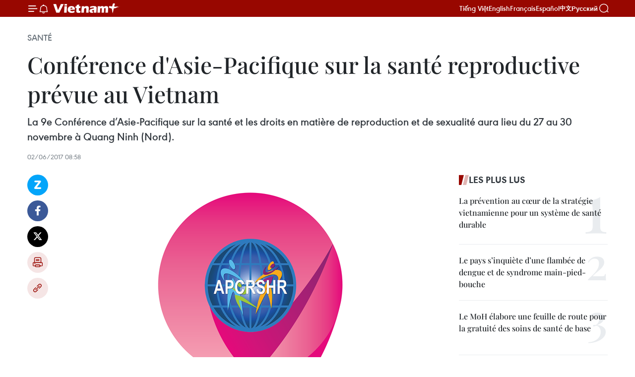

--- FILE ---
content_type: text/html;charset=utf-8
request_url: https://fr.vietnamplus.vn/conference-dasie-pacifique-sur-la-sante-reproductive-prevue-au-vietnam-post89615.vnp
body_size: 23286
content:
<!DOCTYPE html> <html lang="fr" class="fr"> <head> <title>Conférence d'Asie-Pacifique sur la santé reproductive prévue au Vietnam | Vietnam+ (VietnamPlus)</title> <meta name="description" content="La 9e Conférence d’Asie-Pacifique sur la santé et les droits en matière de reproduction et de sexualité aura lieu du 27 au 30 novembre à Quang Ninh (Nord). "/> <meta name="keywords" content="conférence d&#39;Asie-Pacifique, Asie-Pacifique, santé et droits, reproduction, sexualité, APCRSHP, Quang Ninh, Association vietnamienne de santé publique, VPHA, séances plénières"/> <meta name="news_keywords" content="conférence d&#39;Asie-Pacifique, Asie-Pacifique, santé et droits, reproduction, sexualité, APCRSHP, Quang Ninh, Association vietnamienne de santé publique, VPHA, séances plénières"/> <meta http-equiv="Content-Type" content="text/html; charset=utf-8" /> <meta http-equiv="X-UA-Compatible" content="IE=edge"/> <meta http-equiv="refresh" content="1800" /> <meta name="revisit-after" content="1 days" /> <meta name="viewport" content="width=device-width, initial-scale=1"> <meta http-equiv="content-language" content="vi" /> <meta name="format-detection" content="telephone=no"/> <meta name="format-detection" content="address=no"/> <meta name="apple-mobile-web-app-capable" content="yes"> <meta name="apple-mobile-web-app-status-bar-style" content="black"> <meta name="apple-mobile-web-app-title" content="Vietnam+ (VietnamPlus)"/> <meta name="referrer" content="no-referrer-when-downgrade"/> <link rel="shortcut icon" href="https://media.vietnamplus.vn/assets/web/styles/img/favicon.ico" type="image/x-icon" /> <link rel="preconnect" href="https://media.vietnamplus.vn"/> <link rel="dns-prefetch" href="https://media.vietnamplus.vn"/> <link rel="preconnect" href="//www.google-analytics.com" /> <link rel="preconnect" href="//www.googletagmanager.com" /> <link rel="preconnect" href="//stc.za.zaloapp.com" /> <link rel="preconnect" href="//fonts.googleapis.com" /> <link rel="preconnect" href="//pagead2.googlesyndication.com"/> <link rel="preconnect" href="//tpc.googlesyndication.com"/> <link rel="preconnect" href="//securepubads.g.doubleclick.net"/> <link rel="preconnect" href="//accounts.google.com"/> <link rel="preconnect" href="//adservice.google.com"/> <link rel="preconnect" href="//adservice.google.com.vn"/> <link rel="preconnect" href="//www.googletagservices.com"/> <link rel="preconnect" href="//partner.googleadservices.com"/> <link rel="preconnect" href="//tpc.googlesyndication.com"/> <link rel="preconnect" href="//za.zdn.vn"/> <link rel="preconnect" href="//sp.zalo.me"/> <link rel="preconnect" href="//connect.facebook.net"/> <link rel="preconnect" href="//www.facebook.com"/> <link rel="dns-prefetch" href="//www.google-analytics.com" /> <link rel="dns-prefetch" href="//www.googletagmanager.com" /> <link rel="dns-prefetch" href="//stc.za.zaloapp.com" /> <link rel="dns-prefetch" href="//fonts.googleapis.com" /> <link rel="dns-prefetch" href="//pagead2.googlesyndication.com"/> <link rel="dns-prefetch" href="//tpc.googlesyndication.com"/> <link rel="dns-prefetch" href="//securepubads.g.doubleclick.net"/> <link rel="dns-prefetch" href="//accounts.google.com"/> <link rel="dns-prefetch" href="//adservice.google.com"/> <link rel="dns-prefetch" href="//adservice.google.com.vn"/> <link rel="dns-prefetch" href="//www.googletagservices.com"/> <link rel="dns-prefetch" href="//partner.googleadservices.com"/> <link rel="dns-prefetch" href="//tpc.googlesyndication.com"/> <link rel="dns-prefetch" href="//za.zdn.vn"/> <link rel="dns-prefetch" href="//sp.zalo.me"/> <link rel="dns-prefetch" href="//connect.facebook.net"/> <link rel="dns-prefetch" href="//www.facebook.com"/> <link rel="dns-prefetch" href="//graph.facebook.com"/> <link rel="dns-prefetch" href="//static.xx.fbcdn.net"/> <link rel="dns-prefetch" href="//staticxx.facebook.com"/> <script> var cmsConfig = { domainDesktop: 'https://fr.vietnamplus.vn', domainMobile: 'https://fr.vietnamplus.vn', domainApi: 'https://fr-api.vietnamplus.vn', domainStatic: 'https://media.vietnamplus.vn', domainLog: 'https://fr-log.vietnamplus.vn', googleAnalytics: 'G\-XG2Q9PW0XH', siteId: 0, pageType: 1, objectId: 89615, adsZone: 365, allowAds: true, adsLazy: true, antiAdblock: true, }; if (window.location.protocol !== 'https:' && window.location.hostname.indexOf('vietnamplus.vn') !== -1) { window.location = 'https://' + window.location.hostname + window.location.pathname + window.location.hash; } var USER_AGENT=window.navigator&&(window.navigator.userAgent||window.navigator.vendor)||window.opera||"",IS_MOBILE=/Android|webOS|iPhone|iPod|BlackBerry|Windows Phone|IEMobile|Mobile Safari|Opera Mini/i.test(USER_AGENT),IS_REDIRECT=!1;function setCookie(e,o,i){var n=new Date,i=(n.setTime(n.getTime()+24*i*60*60*1e3),"expires="+n.toUTCString());document.cookie=e+"="+o+"; "+i+";path=/;"}function getCookie(e){var o=document.cookie.indexOf(e+"="),i=o+e.length+1;return!o&&e!==document.cookie.substring(0,e.length)||-1===o?null:(-1===(e=document.cookie.indexOf(";",i))&&(e=document.cookie.length),unescape(document.cookie.substring(i,e)))}IS_MOBILE&&getCookie("isDesktop")&&(setCookie("isDesktop",1,-1),window.location=window.location.pathname.replace(".amp", ".vnp")+window.location.search,IS_REDIRECT=!0); </script> <script> if(USER_AGENT && USER_AGENT.indexOf("facebot") <= 0 && USER_AGENT.indexOf("facebookexternalhit") <= 0) { var query = ''; var hash = ''; if (window.location.search) query = window.location.search; if (window.location.hash) hash = window.location.hash; var canonicalUrl = 'https://fr.vietnamplus.vn/conference-dasie-pacifique-sur-la-sante-reproductive-prevue-au-vietnam-post89615.vnp' + query + hash ; var curUrl = decodeURIComponent(window.location.href); if(!location.port && canonicalUrl.startsWith("http") && curUrl != canonicalUrl){ window.location.replace(canonicalUrl); } } </script> <meta property="fb:pages" content="120834779440" /> <meta property="fb:app_id" content="1960985707489919" /> <meta name="author" content="Vietnam+ (VietnamPlus)" /> <meta name="copyright" content="Copyright © 2026 by Vietnam+ (VietnamPlus)" /> <meta name="RATING" content="GENERAL" /> <meta name="GENERATOR" content="Vietnam+ (VietnamPlus)" /> <meta content="Vietnam+ (VietnamPlus)" itemprop="sourceOrganization" name="source"/> <meta content="news" itemprop="genre" name="medium"/> <meta name="robots" content="noarchive, max-image-preview:large, index, follow" /> <meta name="GOOGLEBOT" content="noarchive, max-image-preview:large, index, follow" /> <link rel="canonical" href="https://fr.vietnamplus.vn/conference-dasie-pacifique-sur-la-sante-reproductive-prevue-au-vietnam-post89615.vnp" /> <meta property="og:site_name" content="Vietnam+ (VietnamPlus)"/> <meta property="og:rich_attachment" content="true"/> <meta property="og:type" content="article"/> <meta property="og:url" content="https://fr.vietnamplus.vn/conference-dasie-pacifique-sur-la-sante-reproductive-prevue-au-vietnam-post89615.vnp"/> <meta property="og:image" content="https://mediafr.vietnamplus.vn/images/f7bdd265dc3b1373bc7e1f8305ab7b24f8902325715ca735e2bb0c990a186f87cf68be1c643d29ba30eb68903b2bda6010eb66737e3bafa1c8dc2bc2dcb2cef7b022b8bf13340593073738fe707b8d5d/1484205520_9apcrshr_ava.png.webp"/> <meta property="og:image:width" content="1200"/> <meta property="og:image:height" content="630"/> <meta property="og:title" content="Conférence d&#39;Asie-Pacifique sur la santé reproductive prévue au Vietnam"/> <meta property="og:description" content="La 9e Conférence d’Asie-Pacifique sur la santé et les droits en matière de reproduction et de sexualité aura lieu du 27 au 30 novembre à Quang Ninh (Nord). "/> <meta name="twitter:card" value="summary"/> <meta name="twitter:url" content="https://fr.vietnamplus.vn/conference-dasie-pacifique-sur-la-sante-reproductive-prevue-au-vietnam-post89615.vnp"/> <meta name="twitter:title" content="Conférence d&#39;Asie-Pacifique sur la santé reproductive prévue au Vietnam"/> <meta name="twitter:description" content="La 9e Conférence d’Asie-Pacifique sur la santé et les droits en matière de reproduction et de sexualité aura lieu du 27 au 30 novembre à Quang Ninh (Nord). "/> <meta name="twitter:image" content="https://mediafr.vietnamplus.vn/images/f7bdd265dc3b1373bc7e1f8305ab7b24f8902325715ca735e2bb0c990a186f87cf68be1c643d29ba30eb68903b2bda6010eb66737e3bafa1c8dc2bc2dcb2cef7b022b8bf13340593073738fe707b8d5d/1484205520_9apcrshr_ava.png.webp"/> <meta name="twitter:site" content="@Vietnam+ (VietnamPlus)"/> <meta name="twitter:creator" content="@Vietnam+ (VietnamPlus)"/> <meta property="article:publisher" content="https://www.facebook.com/VietnamPlus" /> <meta property="article:tag" content="conférence d&#39;Asie-Pacifique, Asie-Pacifique, santé et droits, reproduction, sexualité, APCRSHP, Quang Ninh, Association vietnamienne de santé publique, VPHA, séances plénières"/> <meta property="article:section" content="Santé" /> <meta property="article:published_time" content="2017-06-02T15:58:15+0700"/> <meta property="article:modified_time" content="2017-06-02T15:58:15+0700"/> <script type="application/ld+json"> { "@context": "http://schema.org", "@type": "Organization", "name": "Vietnam+ (VietnamPlus)", "url": "https://fr.vietnamplus.vn", "logo": "https://media.vietnamplus.vn/assets/web/styles/img/logo.png", "foundingDate": "2008", "founders": [ { "@type": "Person", "name": "Thông tấn xã Việt Nam (TTXVN)" } ], "address": [ { "@type": "PostalAddress", "streetAddress": "Số 05 Lý Thường Kiệt - Hà Nội - Việt Nam", "addressLocality": "Hà Nội City", "addressRegion": "Northeast", "postalCode": "100000", "addressCountry": "VNM" } ], "contactPoint": [ { "@type": "ContactPoint", "telephone": "+84-243-941-1349", "contactType": "customer service" }, { "@type": "ContactPoint", "telephone": "+84-243-941-1348", "contactType": "customer service" } ], "sameAs": [ "https://www.facebook.com/VietnamPlus", "https://www.tiktok.com/@vietnamplus", "https://twitter.com/vietnamplus", "https://www.youtube.com/c/BaoVietnamPlus" ] } </script> <script type="application/ld+json"> { "@context" : "https://schema.org", "@type" : "WebSite", "name": "Vietnam+ (VietnamPlus)", "url": "https://fr.vietnamplus.vn", "alternateName" : "Báo điện tử VIETNAMPLUS, Cơ quan của Thông tấn xã Việt Nam (TTXVN)", "potentialAction": { "@type": "SearchAction", "target": { "@type": "EntryPoint", "urlTemplate": "https://fr.vietnamplus.vn/search/?q={search_term_string}" }, "query-input": "required name=search_term_string" } } </script> <script type="application/ld+json"> { "@context":"http://schema.org", "@type":"BreadcrumbList", "itemListElement":[ { "@type":"ListItem", "position":1, "item":{ "@id":"https://fr.vietnamplus.vn/sante/", "name":"Santé" } } ] } </script> <script type="application/ld+json"> { "@context": "http://schema.org", "@type": "NewsArticle", "mainEntityOfPage":{ "@type":"WebPage", "@id":"https://fr.vietnamplus.vn/conference-dasie-pacifique-sur-la-sante-reproductive-prevue-au-vietnam-post89615.vnp" }, "headline": "Conférence d'Asie-Pacifique sur la santé reproductive prévue au Vietnam", "description": "La 9e Conférence d’Asie-Pacifique sur la santé et les droits en matière de reproduction et de sexualité aura lieu du 27 au 30 novembre à Quang Ninh (Nord).", "image": { "@type": "ImageObject", "url": "https://mediafr.vietnamplus.vn/images/f7bdd265dc3b1373bc7e1f8305ab7b24f8902325715ca735e2bb0c990a186f87cf68be1c643d29ba30eb68903b2bda6010eb66737e3bafa1c8dc2bc2dcb2cef7b022b8bf13340593073738fe707b8d5d/1484205520_9apcrshr_ava.png.webp", "width" : 1200, "height" : 675 }, "datePublished": "2017-06-02T15:58:15+0700", "dateModified": "2017-06-02T15:58:15+0700", "author": { "@type": "Person", "name": "" }, "publisher": { "@type": "Organization", "name": "Vietnam+ (VietnamPlus)", "logo": { "@type": "ImageObject", "url": "https://media.vietnamplus.vn/assets/web/styles/img/logo.png" } } } </script> <link rel="preload" href="https://media.vietnamplus.vn/assets/web/styles/css/main.min-1.0.14.css" as="style"> <link rel="preload" href="https://media.vietnamplus.vn/assets/web/js/main.min-1.0.33.js" as="script"> <link rel="preload" href="https://media.vietnamplus.vn/assets/web/js/detail.min-1.0.15.js" as="script"> <link rel="preload" href="https://common.mcms.one/assets/styles/css/vietnamplus-1.0.0.css" as="style"> <link rel="stylesheet" href="https://common.mcms.one/assets/styles/css/vietnamplus-1.0.0.css"> <link id="cms-style" rel="stylesheet" href="https://media.vietnamplus.vn/assets/web/styles/css/main.min-1.0.14.css"> <script type="text/javascript"> var _metaOgUrl = 'https://fr.vietnamplus.vn/conference-dasie-pacifique-sur-la-sante-reproductive-prevue-au-vietnam-post89615.vnp'; var page_title = document.title; var tracked_url = window.location.pathname + window.location.search + window.location.hash; var cate_path = 'sante'; if (cate_path.length > 0) { tracked_url = "/" + cate_path + tracked_url; } </script> <script async="" src="https://www.googletagmanager.com/gtag/js?id=G-XG2Q9PW0XH"></script> <script> window.dataLayer = window.dataLayer || []; function gtag(){dataLayer.push(arguments);} gtag('js', new Date()); gtag('config', 'G-XG2Q9PW0XH', {page_path: tracked_url}); </script> <script>window.dataLayer = window.dataLayer || [];dataLayer.push({'pageCategory': '/sante'});</script> <script> window.dataLayer = window.dataLayer || []; dataLayer.push({ 'event': 'Pageview', 'articleId': '89615', 'articleTitle': 'Conférence d'Asie-Pacifique sur la santé reproductive prévue au Vietnam', 'articleCategory': 'Santé', 'articleAlowAds': true, 'articleType': 'detail', 'articleTags': 'conférence d'Asie-Pacifique, Asie-Pacifique, santé et droits, reproduction, sexualité, APCRSHP, Quang Ninh, Association vietnamienne de santé publique, VPHA, séances plénières', 'articlePublishDate': '2017-06-02T15:58:15+0700', 'articleThumbnail': 'https://mediafr.vietnamplus.vn/images/f7bdd265dc3b1373bc7e1f8305ab7b24f8902325715ca735e2bb0c990a186f87cf68be1c643d29ba30eb68903b2bda6010eb66737e3bafa1c8dc2bc2dcb2cef7b022b8bf13340593073738fe707b8d5d/1484205520_9apcrshr_ava.png.webp', 'articleShortUrl': 'https://fr.vietnamplus.vn/conference-dasie-pacifique-sur-la-sante-reproductive-prevue-au-vietnam-post89615.vnp', 'articleFullUrl': 'https://fr.vietnamplus.vn/conference-dasie-pacifique-sur-la-sante-reproductive-prevue-au-vietnam-post89615.vnp', }); </script> <script type='text/javascript'> gtag('event', 'article_page',{ 'articleId': '89615', 'articleTitle': 'Conférence d'Asie-Pacifique sur la santé reproductive prévue au Vietnam', 'articleCategory': 'Santé', 'articleAlowAds': true, 'articleType': 'detail', 'articleTags': 'conférence d'Asie-Pacifique, Asie-Pacifique, santé et droits, reproduction, sexualité, APCRSHP, Quang Ninh, Association vietnamienne de santé publique, VPHA, séances plénières', 'articlePublishDate': '2017-06-02T15:58:15+0700', 'articleThumbnail': 'https://mediafr.vietnamplus.vn/images/f7bdd265dc3b1373bc7e1f8305ab7b24f8902325715ca735e2bb0c990a186f87cf68be1c643d29ba30eb68903b2bda6010eb66737e3bafa1c8dc2bc2dcb2cef7b022b8bf13340593073738fe707b8d5d/1484205520_9apcrshr_ava.png.webp', 'articleShortUrl': 'https://fr.vietnamplus.vn/conference-dasie-pacifique-sur-la-sante-reproductive-prevue-au-vietnam-post89615.vnp', 'articleFullUrl': 'https://fr.vietnamplus.vn/conference-dasie-pacifique-sur-la-sante-reproductive-prevue-au-vietnam-post89615.vnp', }); </script> <script>(function(w,d,s,l,i){w[l]=w[l]||[];w[l].push({'gtm.start': new Date().getTime(),event:'gtm.js'});var f=d.getElementsByTagName(s)[0], j=d.createElement(s),dl=l!='dataLayer'?'&l='+l:'';j.async=true;j.src= 'https://www.googletagmanager.com/gtm.js?id='+i+dl;f.parentNode.insertBefore(j,f); })(window,document,'script','dataLayer','GTM-5WM58F3N');</script> <script type="text/javascript"> !function(){"use strict";function e(e){var t=!(arguments.length>1&&void 0!==arguments[1])||arguments[1],c=document.createElement("script");c.src=e,t?c.type="module":(c.async=!0,c.type="text/javascript",c.setAttribute("nomodule",""));var n=document.getElementsByTagName("script")[0];n.parentNode.insertBefore(c,n)}!function(t,c){!function(t,c,n){var a,o,r;n.accountId=c,null!==(a=t.marfeel)&&void 0!==a||(t.marfeel={}),null!==(o=(r=t.marfeel).cmd)&&void 0!==o||(r.cmd=[]),t.marfeel.config=n;var i="https://sdk.mrf.io/statics";e("".concat(i,"/marfeel-sdk.js?id=").concat(c),!0),e("".concat(i,"/marfeel-sdk.es5.js?id=").concat(c),!1)}(t,c,arguments.length>2&&void 0!==arguments[2]?arguments[2]:{})}(window,2272,{} )}(); </script> <script async src="https://sp.zalo.me/plugins/sdk.js"></script> </head> <body class="detail-page"> <div id="sdaWeb_SdaMasthead" class="rennab rennab-top" data-platform="1" data-position="Web_SdaMasthead"> </div> <header class=" site-header"> <div class="sticky"> <div class="container"> <i class="ic-menu"></i> <i class="ic-bell"></i> <div id="header-news" class="pick-news hidden" data-source="header-latest-news"></div> <a class="small-logo" href="/" title="Vietnam+ (VietnamPlus)">Vietnam+ (VietnamPlus)</a> <ul class="menu"> <li> <a href="https://www.vietnamplus.vn" title="Tiếng Việt" target="_blank">Tiếng Việt</a> </li> <li> <a href="https://en.vietnamplus.vn" title="English" target="_blank" rel="nofollow">English</a> </li> <li> <a href="https://fr.vietnamplus.vn" title="Français" target="_blank" rel="nofollow">Français</a> </li> <li> <a href="https://es.vietnamplus.vn" title="Español" target="_blank" rel="nofollow">Español</a> </li> <li> <a href="https://zh.vietnamplus.vn" title="中文" target="_blank" rel="nofollow">中文</a> </li> <li> <a href="https://ru.vietnamplus.vn" title="Русский" target="_blank" rel="nofollow">Русский</a> </li> </ul> <div class="search-wrapper"> <i class="ic-search"></i> <input type="text" class="search txtsearch" placeholder="Mot clé"> </div> </div> </div> </header> <div class="site-body"> <div id="sdaWeb_SdaBackground" class="rennab " data-platform="1" data-position="Web_SdaBackground"> </div> <div class="container"> <div class="breadcrumb breadcrumb-detail"> <h2 class="main"> <a href="https://fr.vietnamplus.vn/sante/" title="Santé" class="active">Santé</a> </h2> </div> <div id="sdaWeb_SdaTop" class="rennab " data-platform="1" data-position="Web_SdaTop"> </div> <div class="article"> <h1 class="article__title cms-title "> Conférence d'Asie-Pacifique sur la santé reproductive prévue au Vietnam </h1> <div class="article__sapo cms-desc"> La 9e Conférence d’Asie-Pacifique sur la santé et les droits en matière de reproduction et de sexualité aura lieu du 27 au 30 novembre à Quang Ninh (Nord). </div> <div id="sdaWeb_SdaArticleAfterSapo" class="rennab " data-platform="1" data-position="Web_SdaArticleAfterSapo"> </div> <div class="article__meta"> <time class="time" datetime="2017-06-02T15:58:15+0700" data-time="1496393895" data-friendly="false">vendredi 2 juin 2017 15:58</time> <meta class="cms-date" itemprop="datePublished" content="2017-06-02T15:58:15+0700"> </div> <div class="col"> <div class="main-col content-col"> <div class="article__body zce-content-body cms-body" itemprop="articleBody"> <div class="social-pin sticky article__social"> <a href="javascript:void(0);" class="zl zalo-share-button" title="Zalo" data-href="https://fr.vietnamplus.vn/conference-dasie-pacifique-sur-la-sante-reproductive-prevue-au-vietnam-post89615.vnp" data-oaid="4486284411240520426" data-layout="1" data-color="blue" data-customize="true">Zalo</a> <a href="javascript:void(0);" class="item fb" data-href="https://fr.vietnamplus.vn/conference-dasie-pacifique-sur-la-sante-reproductive-prevue-au-vietnam-post89615.vnp" data-rel="facebook" title="Facebook">Facebook</a> <a href="javascript:void(0);" class="item tw" data-href="https://fr.vietnamplus.vn/conference-dasie-pacifique-sur-la-sante-reproductive-prevue-au-vietnam-post89615.vnp" data-rel="twitter" title="Twitter">Twitter</a> <a href="javascript:void(0);" class="bookmark sendbookmark hidden" onclick="ME.sendBookmark(this, 89615);" data-id="89615" title="marque-pages">marque-pages</a> <a href="javascript:void(0);" class="print sendprint" title="Print" data-href="/print-89615.html">Impression</a> <a href="javascript:void(0);" class="item link" data-href="https://fr.vietnamplus.vn/conference-dasie-pacifique-sur-la-sante-reproductive-prevue-au-vietnam-post89615.vnp" data-rel="copy" title="Copy link">Copy link</a> </div> <div class="article-photo"> <a href="/Uploaded_FR/HD1/2017_06_02/1484205520_9apcrshr_ava.png" rel="nofollow" target="_blank"><img alt="Conférence d'Asie-Pacifique sur la santé reproductive prévue au Vietnam ảnh 1" src="[data-uri]" class="lazyload cms-photo" data-large-src="https://mediafr.vietnamplus.vn/images/33e0b6e9e64bc3c1817db4b0200c0d1e46a63747a141fb69925c583f7295fd01a4e76722718b245a001e9f0222efc8ec4408f2c52be42f9e7d43453669dda9dd/1484205520_9apcrshr_ava.png" data-src="https://mediafr.vietnamplus.vn/images/68f2576c032ecf9e9a26d2c81c38141745b05a7ad718d9271cac3f67d4ee25d0655781db3b4e3e2928f47733ce410d8b23af578e9c8b9530ea34cf036779df8b/1484205520_9apcrshr_ava.png" title="Conférence d'Asie-Pacifique sur la santé reproductive prévue au Vietnam ảnh 1"></a><span>Photo : http://ccihp.org<br></span>
</div>&nbsp; <p style="text-align: justify;">Hanoï (VNA) – La 9e Conférence d’Asie-Pacifique sur la santé et les droits en matière de reproduction et de sexualité (APCRSHR - Asia Pacific Conference on Reproductive and Sexual Health and Rights) aura lieu du 27 au 30 novembre à Quang Ninh (Nord).</p>
<div class="sda_middle"> <div id="sdaWeb_SdaArticleMiddle" class="rennab fyi" data-platform="1" data-position="Web_SdaArticleMiddle"> </div>
</div>
<p style="text-align: justify;">Lors d’une conférence de presse donnée le 2 juin à Hanoï, l’Association vietnamienne de santé publique (VPHA) a souligné qu’il s’agira de la première fois que ce grand événement régional sera organisé au Vietnam qui devrait réunir 1.500 délégués de 40 pays pour participer à cinq séances plénières et 70 réunions parallèles.</p>
<p style="text-align: justify;">La Conférence d’Asie-Pacifique sur la santé et les droits en matière de reproduction et de sexualité est un événement bisannuel organisé depuis 2001. Les huit éditions précédentes ont eu lieu aux Philippines (deux fois), en Thaïlande, en Inde, en Malaisie, en Chine, en Indonésie et au Myanmar. -VNA</p> <div id="sdaWeb_SdaArticleAfterBody" class="rennab " data-platform="1" data-position="Web_SdaArticleAfterBody"> </div> </div> <div class="article__tag"> <a class="active" href="https://fr.vietnamplus.vn/tag.vnp?q=conférence d&#39;Asie-Pacifique" title="conférence d&#39;Asie-Pacifique">#conférence d'Asie-Pacifique</a> <a class="active" href="https://fr.vietnamplus.vn/tag/asie-pacifique-tag2205.vnp" title="Asie-Pacifique">#Asie-Pacifique</a> <a class="" href="https://fr.vietnamplus.vn/tag.vnp?q=santé et droits" title="santé et droits">#santé et droits</a> <a class="" href="https://fr.vietnamplus.vn/tag.vnp?q=reproduction" title="reproduction">#reproduction</a> <a class="" href="https://fr.vietnamplus.vn/tag.vnp?q=sexualité" title="sexualité">#sexualité</a> <a class="" href="https://fr.vietnamplus.vn/tag.vnp?q=APCRSHP" title="APCRSHP">#APCRSHP</a> <a class="" href="https://fr.vietnamplus.vn/tag/quang-ninh-tag442.vnp" title="Quang Ninh">#Quang Ninh</a> <a class="" href="https://fr.vietnamplus.vn/tag.vnp?q=Association vietnamienne de santé publique" title="Association vietnamienne de santé publique">#Association vietnamienne de santé publique</a> <a class="" href="https://fr.vietnamplus.vn/tag.vnp?q=VPHA" title="VPHA">#VPHA</a> <a class="" href="https://fr.vietnamplus.vn/tag.vnp?q=séances plénières" title="séances plénières">#séances plénières</a> </div> <div id="sdaWeb_SdaArticleAfterTag" class="rennab " data-platform="1" data-position="Web_SdaArticleAfterTag"> </div> <div class="wrap-social"> <div class="social-pin article__social"> <a href="javascript:void(0);" class="zl zalo-share-button" title="Zalo" data-href="https://fr.vietnamplus.vn/conference-dasie-pacifique-sur-la-sante-reproductive-prevue-au-vietnam-post89615.vnp" data-oaid="4486284411240520426" data-layout="1" data-color="blue" data-customize="true">Zalo</a> <a href="javascript:void(0);" class="item fb" data-href="https://fr.vietnamplus.vn/conference-dasie-pacifique-sur-la-sante-reproductive-prevue-au-vietnam-post89615.vnp" data-rel="facebook" title="Facebook">Facebook</a> <a href="javascript:void(0);" class="item tw" data-href="https://fr.vietnamplus.vn/conference-dasie-pacifique-sur-la-sante-reproductive-prevue-au-vietnam-post89615.vnp" data-rel="twitter" title="Twitter">Twitter</a> <a href="javascript:void(0);" class="bookmark sendbookmark hidden" onclick="ME.sendBookmark(this, 89615);" data-id="89615" title="marque-pages">marque-pages</a> <a href="javascript:void(0);" class="print sendprint" title="Print" data-href="/print-89615.html">Impression</a> <a href="javascript:void(0);" class="item link" data-href="https://fr.vietnamplus.vn/conference-dasie-pacifique-sur-la-sante-reproductive-prevue-au-vietnam-post89615.vnp" data-rel="copy" title="Copy link">Copy link</a> </div> <a href="https://news.google.com/publications/CAAqBwgKMN-18wowlLWFAw?hl=vi&gl=VN&ceid=VN%3Avi" class="google-news" target="_blank" title="Google News">Suivez VietnamPlus</a> </div> <div id="sdaWeb_SdaArticleAfterBody1" class="rennab " data-platform="1" data-position="Web_SdaArticleAfterBody1"> </div> <div id="sdaWeb_SdaArticleAfterBody2" class="rennab " data-platform="1" data-position="Web_SdaArticleAfterBody2"> </div> <div class="timeline secondary"> <h3 class="box-heading"> <a href="https://fr.vietnamplus.vn/sante/" title="Santé" class="title"> Voir plus </a> </h3> <div class="box-content content-list" data-source="recommendation-365"> <article class="story" data-id="257605"> <figure class="story__thumb"> <a class="cms-link" href="https://fr.vietnamplus.vn/14e-congres-du-parti-le-secteur-de-la-sante-de-hanoi-se-mobilise-pour-une-securite-sanitaire-absolue-post257605.vnp" title="14e Congrès du Parti : Le secteur de la santé de Hanoï se mobilise pour une sécurité sanitaire absolue"> <img class="lazyload" src="[data-uri]" data-src="https://mediafr.vietnamplus.vn/images/99744cc23496dda1191ab041b5e7183925650a34bac7c7ec70c8e7b51a485c2549ccc4f74f3682a0e69295b58cc30d38/1-3506.jpg.webp" data-srcset="https://mediafr.vietnamplus.vn/images/99744cc23496dda1191ab041b5e7183925650a34bac7c7ec70c8e7b51a485c2549ccc4f74f3682a0e69295b58cc30d38/1-3506.jpg.webp 1x, https://mediafr.vietnamplus.vn/images/b45f905f8a1d998e7735114b0aa991f025650a34bac7c7ec70c8e7b51a485c2549ccc4f74f3682a0e69295b58cc30d38/1-3506.jpg.webp 2x" alt="Le secteur de la santé de Hanoï se mobilise pour une sécurité sanitaire absolue. Photo / VNA"> <noscript><img src="https://mediafr.vietnamplus.vn/images/99744cc23496dda1191ab041b5e7183925650a34bac7c7ec70c8e7b51a485c2549ccc4f74f3682a0e69295b58cc30d38/1-3506.jpg.webp" srcset="https://mediafr.vietnamplus.vn/images/99744cc23496dda1191ab041b5e7183925650a34bac7c7ec70c8e7b51a485c2549ccc4f74f3682a0e69295b58cc30d38/1-3506.jpg.webp 1x, https://mediafr.vietnamplus.vn/images/b45f905f8a1d998e7735114b0aa991f025650a34bac7c7ec70c8e7b51a485c2549ccc4f74f3682a0e69295b58cc30d38/1-3506.jpg.webp 2x" alt="Le secteur de la santé de Hanoï se mobilise pour une sécurité sanitaire absolue. Photo / VNA" class="image-fallback"></noscript> </a> </figure> <h2 class="story__heading" data-tracking="257605"> <a class=" cms-link" href="https://fr.vietnamplus.vn/14e-congres-du-parti-le-secteur-de-la-sante-de-hanoi-se-mobilise-pour-une-securite-sanitaire-absolue-post257605.vnp" title="14e Congrès du Parti : Le secteur de la santé de Hanoï se mobilise pour une sécurité sanitaire absolue"> 14e Congrès du Parti : Le secteur de la santé de Hanoï se mobilise pour une sécurité sanitaire absolue </a> </h2> <time class="time" datetime="2026-01-17T19:45:23+0700" data-time="1768653923"> 17/01/2026 19:45 </time> <div class="story__summary story__shorten"> <p>Le Département de la santé de Hanoï a organisé, le 16 janvier, au Centre de contrôle des maladies (CDC) de la capitale, la cérémonie de lancement de la mobilisation du secteur de la santé en vue du XIVᵉ Congrès national du Parti communiste du Vietnam. Cette initiative vise à assurer une couverture médicale optimale, la prévention des épidémies et une capacité de réaction rapide face aux situations d’urgence tout au long de cet événement politique majeur.</p> </div> </article> <article class="story" data-id="257594"> <figure class="story__thumb"> <a class="cms-link" href="https://fr.vietnamplus.vn/lancement-dun-complexe-medical-dedie-aux-personnes-agees-a-hanoi-post257594.vnp" title="Lancement d’un complexe médical dédié aux personnes âgées à Hanoï"> <img class="lazyload" src="[data-uri]" data-src="https://mediafr.vietnamplus.vn/images/99744cc23496dda1191ab041b5e71839f7b10e3d6ddc4191120b0a06be67b8bc8d46b250ee47ab5f670086119cdfd7ff/1-2777.jpg.webp" data-srcset="https://mediafr.vietnamplus.vn/images/99744cc23496dda1191ab041b5e71839f7b10e3d6ddc4191120b0a06be67b8bc8d46b250ee47ab5f670086119cdfd7ff/1-2777.jpg.webp 1x, https://mediafr.vietnamplus.vn/images/b45f905f8a1d998e7735114b0aa991f0f7b10e3d6ddc4191120b0a06be67b8bc8d46b250ee47ab5f670086119cdfd7ff/1-2777.jpg.webp 2x" alt="Les délégués lors de la cérémonie de lancement d’un complexe médical dédié aux personnes âgées à Hanoï. Photo / VNA"> <noscript><img src="https://mediafr.vietnamplus.vn/images/99744cc23496dda1191ab041b5e71839f7b10e3d6ddc4191120b0a06be67b8bc8d46b250ee47ab5f670086119cdfd7ff/1-2777.jpg.webp" srcset="https://mediafr.vietnamplus.vn/images/99744cc23496dda1191ab041b5e71839f7b10e3d6ddc4191120b0a06be67b8bc8d46b250ee47ab5f670086119cdfd7ff/1-2777.jpg.webp 1x, https://mediafr.vietnamplus.vn/images/b45f905f8a1d998e7735114b0aa991f0f7b10e3d6ddc4191120b0a06be67b8bc8d46b250ee47ab5f670086119cdfd7ff/1-2777.jpg.webp 2x" alt="Les délégués lors de la cérémonie de lancement d’un complexe médical dédié aux personnes âgées à Hanoï. Photo / VNA" class="image-fallback"></noscript> </a> </figure> <h2 class="story__heading" data-tracking="257594"> <a class=" cms-link" href="https://fr.vietnamplus.vn/lancement-dun-complexe-medical-dedie-aux-personnes-agees-a-hanoi-post257594.vnp" title="Lancement d’un complexe médical dédié aux personnes âgées à Hanoï"> Lancement d’un complexe médical dédié aux personnes âgées à Hanoï </a> </h2> <time class="time" datetime="2026-01-17T11:07:46+0700" data-time="1768622866"> 17/01/2026 11:07 </time> <div class="story__summary story__shorten"> <p>Le Secrétaire général du Parti, Tô Lâm, a assisté le 17 janvier à la cérémonie de lancement du projet de Complexe médical et de soins de santé pour les personnes âgées de l’Université de Médecine de Hanoï, un projet d’envergure stratégique contribuant à la protection et à l’amélioration de la santé de la population dans un contexte de vieillissement démographique accéléré.</p> </div> </article> <article class="story" data-id="257568"> <figure class="story__thumb"> <a class="cms-link" href="https://fr.vietnamplus.vn/14e-congres-national-du-parti-une-feuille-de-route-strategique-pour-un-vieillissement-en-bonne-sante-post257568.vnp" title="14e Congrès national du Parti : une feuille de route stratégique pour un vieillissement en bonne santé"> <img class="lazyload" src="[data-uri]" data-src="https://mediafr.vietnamplus.vn/images/8e98a483fbdc1188ba7e718c1c8b17cb020c3142348c9b573eac761a7d8059c7c0c660d42a7ebedaa1ec963d33e0bbb2bc641214598d56ebf6ac7b349144c1fa/suc-khoe-2.jpg.webp" data-srcset="https://mediafr.vietnamplus.vn/images/8e98a483fbdc1188ba7e718c1c8b17cb020c3142348c9b573eac761a7d8059c7c0c660d42a7ebedaa1ec963d33e0bbb2bc641214598d56ebf6ac7b349144c1fa/suc-khoe-2.jpg.webp 1x, https://mediafr.vietnamplus.vn/images/8fca5519b08d7ebdb673790bf7435081020c3142348c9b573eac761a7d8059c7c0c660d42a7ebedaa1ec963d33e0bbb2bc641214598d56ebf6ac7b349144c1fa/suc-khoe-2.jpg.webp 2x" alt="Selon l’OMS, le nombre de personnes âgées dans le monde doublera d’ici 2050. Au Vietnam, les estimations indiquent que 25 % de la population aura plus de 60 ans à cette échéance. VNA"> <noscript><img src="https://mediafr.vietnamplus.vn/images/8e98a483fbdc1188ba7e718c1c8b17cb020c3142348c9b573eac761a7d8059c7c0c660d42a7ebedaa1ec963d33e0bbb2bc641214598d56ebf6ac7b349144c1fa/suc-khoe-2.jpg.webp" srcset="https://mediafr.vietnamplus.vn/images/8e98a483fbdc1188ba7e718c1c8b17cb020c3142348c9b573eac761a7d8059c7c0c660d42a7ebedaa1ec963d33e0bbb2bc641214598d56ebf6ac7b349144c1fa/suc-khoe-2.jpg.webp 1x, https://mediafr.vietnamplus.vn/images/8fca5519b08d7ebdb673790bf7435081020c3142348c9b573eac761a7d8059c7c0c660d42a7ebedaa1ec963d33e0bbb2bc641214598d56ebf6ac7b349144c1fa/suc-khoe-2.jpg.webp 2x" alt="Selon l’OMS, le nombre de personnes âgées dans le monde doublera d’ici 2050. Au Vietnam, les estimations indiquent que 25 % de la population aura plus de 60 ans à cette échéance. VNA" class="image-fallback"></noscript> </a> </figure> <h2 class="story__heading" data-tracking="257568"> <a class=" cms-link" href="https://fr.vietnamplus.vn/14e-congres-national-du-parti-une-feuille-de-route-strategique-pour-un-vieillissement-en-bonne-sante-post257568.vnp" title="14e Congrès national du Parti : une feuille de route stratégique pour un vieillissement en bonne santé"> 14e Congrès national du Parti : une feuille de route stratégique pour un vieillissement en bonne santé </a> </h2> <time class="time" datetime="2026-01-16T16:37:47+0700" data-time="1768556267"> 16/01/2026 16:37 </time> <div class="story__summary story__shorten"> <p>Selon l’OMS, le nombre de personnes âgées dans le monde doublera d’ici 2050. Au Vietnam, les estimations indiquent que 25 % de la population aura plus de 60 ans à cette échéance. Ce basculement s'explique par une chute historique du taux de fécondité conjuguée à l'allongement de l'espérance de vie.</p> </div> </article> <article class="story" data-id="257512"> <figure class="story__thumb"> <a class="cms-link" href="https://fr.vietnamplus.vn/14-congres-du-parti-la-preparation-sanitaire-entre-dans-sa-phase-finale-post257512.vnp" title="14ᵉ Congrès du Parti : la préparation sanitaire entre dans sa phase finale"> <img class="lazyload" src="[data-uri]" data-src="https://mediafr.vietnamplus.vn/images/cab7b1bdcfee992d98b27983efe908ae8d001ec7dd6a8bb2013579a28be64882781076852631ba80b97f6deef4b1c41d55a43b21f6a9a185fe696d6e0dcd4760/tran-anh-thuan-2122022.jpg.webp" data-srcset="https://mediafr.vietnamplus.vn/images/cab7b1bdcfee992d98b27983efe908ae8d001ec7dd6a8bb2013579a28be64882781076852631ba80b97f6deef4b1c41d55a43b21f6a9a185fe696d6e0dcd4760/tran-anh-thuan-2122022.jpg.webp 1x, https://mediafr.vietnamplus.vn/images/156ec659313cbeba9b7c8186b65fa5a48d001ec7dd6a8bb2013579a28be64882781076852631ba80b97f6deef4b1c41d55a43b21f6a9a185fe696d6e0dcd4760/tran-anh-thuan-2122022.jpg.webp 2x" alt="Le professeur-docteur Tran Van Thuan, vice-ministre de la Santé et chef de la Sous-commission médicale chargée du service sanitaire du 14ᵉ Congrès national du Parti. Photo d&#39;archives: VNA"> <noscript><img src="https://mediafr.vietnamplus.vn/images/cab7b1bdcfee992d98b27983efe908ae8d001ec7dd6a8bb2013579a28be64882781076852631ba80b97f6deef4b1c41d55a43b21f6a9a185fe696d6e0dcd4760/tran-anh-thuan-2122022.jpg.webp" srcset="https://mediafr.vietnamplus.vn/images/cab7b1bdcfee992d98b27983efe908ae8d001ec7dd6a8bb2013579a28be64882781076852631ba80b97f6deef4b1c41d55a43b21f6a9a185fe696d6e0dcd4760/tran-anh-thuan-2122022.jpg.webp 1x, https://mediafr.vietnamplus.vn/images/156ec659313cbeba9b7c8186b65fa5a48d001ec7dd6a8bb2013579a28be64882781076852631ba80b97f6deef4b1c41d55a43b21f6a9a185fe696d6e0dcd4760/tran-anh-thuan-2122022.jpg.webp 2x" alt="Le professeur-docteur Tran Van Thuan, vice-ministre de la Santé et chef de la Sous-commission médicale chargée du service sanitaire du 14ᵉ Congrès national du Parti. Photo d&#39;archives: VNA" class="image-fallback"></noscript> </a> </figure> <h2 class="story__heading" data-tracking="257512"> <a class=" cms-link" href="https://fr.vietnamplus.vn/14-congres-du-parti-la-preparation-sanitaire-entre-dans-sa-phase-finale-post257512.vnp" title="14ᵉ Congrès du Parti : la préparation sanitaire entre dans sa phase finale"> 14ᵉ Congrès du Parti : la préparation sanitaire entre dans sa phase finale </a> </h2> <time class="time" datetime="2026-01-15T17:44:49+0700" data-time="1768473889"> 15/01/2026 17:44 </time> <div class="story__summary story__shorten"> <p>À l’approche du 14ᵉ Congrès national du Parti, le ministère de la Santé du Vietnam a mobilisé plus de 300 personnels médicaux et mis en place un dispositif sanitaire complet afin d’assurer la sécurité et la prise en charge médicale tout au long de l’événement.</p> </div> </article> <article class="story" data-id="257483"> <figure class="story__thumb"> <a class="cms-link" href="https://fr.vietnamplus.vn/succes-medical-rare-une-grossesse-gemellaire-prolongee-de-huit-semaines-a-lhopital-tu-du-post257483.vnp" title="Succès médical rare : une grossesse gémellaire prolongée de huit semaines à l’hôpital Tu Du"> <img class="lazyload" src="[data-uri]" data-src="https://mediafr.vietnamplus.vn/images/[base64]/vna-potal-thanh-pho-ho-chi-minh-cuu-song-tre-so-sinh-trong-truong-hop-song-thai-co-bien-chung-phuc-tap-8530373.jpg.webp" data-srcset="https://mediafr.vietnamplus.vn/images/[base64]/vna-potal-thanh-pho-ho-chi-minh-cuu-song-tre-so-sinh-trong-truong-hop-song-thai-co-bien-chung-phuc-tap-8530373.jpg.webp 1x, https://mediafr.vietnamplus.vn/images/[base64]/vna-potal-thanh-pho-ho-chi-minh-cuu-song-tre-so-sinh-trong-truong-hop-song-thai-co-bien-chung-phuc-tap-8530373.jpg.webp 2x" alt="La famille de la patiente et des agents médicaux de l&#39;hôpital Tu Du. Photo: VNA"> <noscript><img src="https://mediafr.vietnamplus.vn/images/[base64]/vna-potal-thanh-pho-ho-chi-minh-cuu-song-tre-so-sinh-trong-truong-hop-song-thai-co-bien-chung-phuc-tap-8530373.jpg.webp" srcset="https://mediafr.vietnamplus.vn/images/[base64]/vna-potal-thanh-pho-ho-chi-minh-cuu-song-tre-so-sinh-trong-truong-hop-song-thai-co-bien-chung-phuc-tap-8530373.jpg.webp 1x, https://mediafr.vietnamplus.vn/images/[base64]/vna-potal-thanh-pho-ho-chi-minh-cuu-song-tre-so-sinh-trong-truong-hop-song-thai-co-bien-chung-phuc-tap-8530373.jpg.webp 2x" alt="La famille de la patiente et des agents médicaux de l&#39;hôpital Tu Du. Photo: VNA" class="image-fallback"></noscript> </a> </figure> <h2 class="story__heading" data-tracking="257483"> <a class=" cms-link" href="https://fr.vietnamplus.vn/succes-medical-rare-une-grossesse-gemellaire-prolongee-de-huit-semaines-a-lhopital-tu-du-post257483.vnp" title="Succès médical rare : une grossesse gémellaire prolongée de huit semaines à l’hôpital Tu Du"> Succès médical rare : une grossesse gémellaire prolongée de huit semaines à l’hôpital Tu Du </a> </h2> <time class="time" datetime="2026-01-15T10:46:52+0700" data-time="1768448812"> 15/01/2026 10:46 </time> <div class="story__summary story__shorten"> <p>Le 14 janvier 2026, l’hôpital Tu Du à Ho Chi Minh-Ville a annoncé un exploit médical remarquable : la prolongement de&nbsp;huit semaines une grossesse gémellaire après l’expulsion d’un des deux fœtus&nbsp;et la naissance prématurée mais en bonne santé d'un bébé issus de cette grossesse</p> </div> </article> <div id="sdaWeb_SdaNative1" class="rennab " data-platform="1" data-position="Web_SdaNative1"> </div> <article class="story" data-id="257382"> <figure class="story__thumb"> <a class="cms-link" href="https://fr.vietnamplus.vn/le-pays-sinquiete-dune-flambee-de-dengue-et-de-syndrome-main-pied-bouche-post257382.vnp" title="Le pays s’inquiète d’une flambée de dengue et de syndrome main-pied-bouche"> <img class="lazyload" src="[data-uri]" data-src="https://mediafr.vietnamplus.vn/images/44f872b41ffffe837e595148a04b9807178eab08401be83e9bebac8a5602a902d1526befcff57551e8528d99731b94e524a67192454f0de00a89a50c8dd40698e6e784b3d66c9a87649d6be06cd8e0fa/prevenir-et-controler-la-dengue.jpg.webp" data-srcset="https://mediafr.vietnamplus.vn/images/44f872b41ffffe837e595148a04b9807178eab08401be83e9bebac8a5602a902d1526befcff57551e8528d99731b94e524a67192454f0de00a89a50c8dd40698e6e784b3d66c9a87649d6be06cd8e0fa/prevenir-et-controler-la-dengue.jpg.webp 1x, https://mediafr.vietnamplus.vn/images/5d0deb09e2c673469c8d47bdf1f528e4178eab08401be83e9bebac8a5602a902d1526befcff57551e8528d99731b94e524a67192454f0de00a89a50c8dd40698e6e784b3d66c9a87649d6be06cd8e0fa/prevenir-et-controler-la-dengue.jpg.webp 2x" alt="La plupart des personnes qui contractent la dengue n’ont pas de symptômes. Chez les cas symptomatiques, les manifestations les plus courantes sont une forte fièvre, des maux de tête, des courbatures, des nausées et des éruptions cutanées. Photo: VNA"> <noscript><img src="https://mediafr.vietnamplus.vn/images/44f872b41ffffe837e595148a04b9807178eab08401be83e9bebac8a5602a902d1526befcff57551e8528d99731b94e524a67192454f0de00a89a50c8dd40698e6e784b3d66c9a87649d6be06cd8e0fa/prevenir-et-controler-la-dengue.jpg.webp" srcset="https://mediafr.vietnamplus.vn/images/44f872b41ffffe837e595148a04b9807178eab08401be83e9bebac8a5602a902d1526befcff57551e8528d99731b94e524a67192454f0de00a89a50c8dd40698e6e784b3d66c9a87649d6be06cd8e0fa/prevenir-et-controler-la-dengue.jpg.webp 1x, https://mediafr.vietnamplus.vn/images/5d0deb09e2c673469c8d47bdf1f528e4178eab08401be83e9bebac8a5602a902d1526befcff57551e8528d99731b94e524a67192454f0de00a89a50c8dd40698e6e784b3d66c9a87649d6be06cd8e0fa/prevenir-et-controler-la-dengue.jpg.webp 2x" alt="La plupart des personnes qui contractent la dengue n’ont pas de symptômes. Chez les cas symptomatiques, les manifestations les plus courantes sont une forte fièvre, des maux de tête, des courbatures, des nausées et des éruptions cutanées. Photo: VNA" class="image-fallback"></noscript> </a> </figure> <h2 class="story__heading" data-tracking="257382"> <a class=" cms-link" href="https://fr.vietnamplus.vn/le-pays-sinquiete-dune-flambee-de-dengue-et-de-syndrome-main-pied-bouche-post257382.vnp" title="Le pays s’inquiète d’une flambée de dengue et de syndrome main-pied-bouche"> Le pays s’inquiète d’une flambée de dengue et de syndrome main-pied-bouche </a> </h2> <time class="time" datetime="2026-01-13T15:30:00+0700" data-time="1768293000"> 13/01/2026 15:30 </time> <div class="story__summary story__shorten"> <p>Les statistiques montrent que le Vietnam a enregistré 190.040 cas de dengue, soit une hausse de 28,4 % par rapport à 20 244, et 107 249 cas de syndrome main-pied-bouche, soit une augmentation de 28,9 % sur un an.</p> </div> </article> <article class="story" data-id="257377"> <figure class="story__thumb"> <a class="cms-link" href="https://fr.vietnamplus.vn/le-don-dorganes-dune-infirmiere-sauve-plusieurs-vies-a-lhopital-militaire-central-n108-post257377.vnp" title="Le don d’organes d’une infirmière sauve plusieurs vies à l’hôpital militaire central n°108"> <img class="lazyload" src="[data-uri]" data-src="https://mediafr.vietnamplus.vn/images/99744cc23496dda1191ab041b5e71839d2f45269cd6896a472a25a4a3d592278693249da1ca599bf88f9709e590ab766/1-7661.jpg.webp" data-srcset="https://mediafr.vietnamplus.vn/images/99744cc23496dda1191ab041b5e71839d2f45269cd6896a472a25a4a3d592278693249da1ca599bf88f9709e590ab766/1-7661.jpg.webp 1x, https://mediafr.vietnamplus.vn/images/b45f905f8a1d998e7735114b0aa991f0d2f45269cd6896a472a25a4a3d592278693249da1ca599bf88f9709e590ab766/1-7661.jpg.webp 2x" alt="L&#39;équipe médicale de l&#39;hôpital militaire central n° 108 réalise une transplantation multi-organes le 12 janvier. Photo : courtoisie de l&#39;hôpital"> <noscript><img src="https://mediafr.vietnamplus.vn/images/99744cc23496dda1191ab041b5e71839d2f45269cd6896a472a25a4a3d592278693249da1ca599bf88f9709e590ab766/1-7661.jpg.webp" srcset="https://mediafr.vietnamplus.vn/images/99744cc23496dda1191ab041b5e71839d2f45269cd6896a472a25a4a3d592278693249da1ca599bf88f9709e590ab766/1-7661.jpg.webp 1x, https://mediafr.vietnamplus.vn/images/b45f905f8a1d998e7735114b0aa991f0d2f45269cd6896a472a25a4a3d592278693249da1ca599bf88f9709e590ab766/1-7661.jpg.webp 2x" alt="L&#39;équipe médicale de l&#39;hôpital militaire central n° 108 réalise une transplantation multi-organes le 12 janvier. Photo : courtoisie de l&#39;hôpital" class="image-fallback"></noscript> </a> </figure> <h2 class="story__heading" data-tracking="257377"> <a class=" cms-link" href="https://fr.vietnamplus.vn/le-don-dorganes-dune-infirmiere-sauve-plusieurs-vies-a-lhopital-militaire-central-n108-post257377.vnp" title="Le don d’organes d’une infirmière sauve plusieurs vies à l’hôpital militaire central n°108"> Le don d’organes d’une infirmière sauve plusieurs vies à l’hôpital militaire central n°108 </a> </h2> <time class="time" datetime="2026-01-13T15:17:44+0700" data-time="1768292264"> 13/01/2026 15:17 </time> <div class="story__summary story__shorten"> <p>L’hôpital militaire central n° 108 de Hanoï a annoncé, le 12 janvier, avoir réalisé avec succès une transplantation multi-organes à partir d’une donneuse en état de mort cérébrale, une soignante, marquant ainsi une nouvelle étape importante pour la médecine de la transplantation au Vietnam.</p> </div> </article> <article class="story" data-id="257368"> <figure class="story__thumb"> <a class="cms-link" href="https://fr.vietnamplus.vn/la-prevention-au-c-ur-de-la-strategie-vietnamienne-pour-un-systeme-de-sante-durable-post257368.vnp" title="La prévention au cœur de la stratégie vietnamienne pour un système de santé durable"> <img class="lazyload" src="[data-uri]" data-src="https://mediafr.vietnamplus.vn/images/[base64]/hopital-universitaire-de-medecine-et-de-pharmacie-de-ho-chi-minh-ville.jpg.webp" data-srcset="https://mediafr.vietnamplus.vn/images/[base64]/hopital-universitaire-de-medecine-et-de-pharmacie-de-ho-chi-minh-ville.jpg.webp 1x, https://mediafr.vietnamplus.vn/images/[base64]/hopital-universitaire-de-medecine-et-de-pharmacie-de-ho-chi-minh-ville.jpg.webp 2x" alt="L’Hôpital universitaire de médecine et de pharmacie de Hô Chi Minh-Ville réalise une greffe cardiaque. Ces dernières années, le système de santé vietnamien a enregistré des progrès significatifs, avec une amélioration de la qualité des examens et des traitements médicaux. Photo : VNA"> <noscript><img src="https://mediafr.vietnamplus.vn/images/[base64]/hopital-universitaire-de-medecine-et-de-pharmacie-de-ho-chi-minh-ville.jpg.webp" srcset="https://mediafr.vietnamplus.vn/images/[base64]/hopital-universitaire-de-medecine-et-de-pharmacie-de-ho-chi-minh-ville.jpg.webp 1x, https://mediafr.vietnamplus.vn/images/[base64]/hopital-universitaire-de-medecine-et-de-pharmacie-de-ho-chi-minh-ville.jpg.webp 2x" alt="L’Hôpital universitaire de médecine et de pharmacie de Hô Chi Minh-Ville réalise une greffe cardiaque. Ces dernières années, le système de santé vietnamien a enregistré des progrès significatifs, avec une amélioration de la qualité des examens et des traitements médicaux. Photo : VNA" class="image-fallback"></noscript> </a> </figure> <h2 class="story__heading" data-tracking="257368"> <a class=" cms-link" href="https://fr.vietnamplus.vn/la-prevention-au-c-ur-de-la-strategie-vietnamienne-pour-un-systeme-de-sante-durable-post257368.vnp" title="La prévention au cœur de la stratégie vietnamienne pour un système de santé durable"> La prévention au cœur de la stratégie vietnamienne pour un système de santé durable </a> </h2> <time class="time" datetime="2026-01-13T10:30:00+0700" data-time="1768275000"> 13/01/2026 10:30 </time> <div class="story__summary story__shorten"> <p>Le Vietnam s’oriente résolument vers un système de santé privilégiant la prévention des maladies, abandonnant un modèle axé sur le traitement. Cette transition jette les bases d’un système plus durable, alors que le pays entre dans une nouvelle phase de développement entre 2026 et 2030.</p> </div> </article> <article class="story" data-id="257272"> <figure class="story__thumb"> <a class="cms-link" href="https://fr.vietnamplus.vn/plus-de-40-experts-de-premier-plan-evaluent-le-dispositif-medical-au-service-du-14e-congres-national-du-parti-post257272.vnp" title="Plus de 40 experts de premier plan évaluent le dispositif médical au service du 14e Congrès national du Parti"> <img class="lazyload" src="[data-uri]" data-src="https://mediafr.vietnamplus.vn/images/8e98a483fbdc1188ba7e718c1c8b17cbad9be221c58bd046a34c00b47b9bffc1445de9244f604882ea803155e32699cc8445cd1d57a87edb789c56697896c3554c7dea573360559da230b6bea101fdcc/dai-hoi-xiv-cua-dang-8516192.jpg.webp" data-srcset="https://mediafr.vietnamplus.vn/images/8e98a483fbdc1188ba7e718c1c8b17cbad9be221c58bd046a34c00b47b9bffc1445de9244f604882ea803155e32699cc8445cd1d57a87edb789c56697896c3554c7dea573360559da230b6bea101fdcc/dai-hoi-xiv-cua-dang-8516192.jpg.webp 1x, https://mediafr.vietnamplus.vn/images/8fca5519b08d7ebdb673790bf7435081ad9be221c58bd046a34c00b47b9bffc1445de9244f604882ea803155e32699cc8445cd1d57a87edb789c56697896c3554c7dea573360559da230b6bea101fdcc/dai-hoi-xiv-cua-dang-8516192.jpg.webp 2x" alt="Le XIVe Congrès national du Parti n’est pas seulement un événement politique majeur, mais également une vaste activité politique de portée nationale, marquant un jalon ouvrant une nouvelle ère de développement pour le pays. -VNA"> <noscript><img src="https://mediafr.vietnamplus.vn/images/8e98a483fbdc1188ba7e718c1c8b17cbad9be221c58bd046a34c00b47b9bffc1445de9244f604882ea803155e32699cc8445cd1d57a87edb789c56697896c3554c7dea573360559da230b6bea101fdcc/dai-hoi-xiv-cua-dang-8516192.jpg.webp" srcset="https://mediafr.vietnamplus.vn/images/8e98a483fbdc1188ba7e718c1c8b17cbad9be221c58bd046a34c00b47b9bffc1445de9244f604882ea803155e32699cc8445cd1d57a87edb789c56697896c3554c7dea573360559da230b6bea101fdcc/dai-hoi-xiv-cua-dang-8516192.jpg.webp 1x, https://mediafr.vietnamplus.vn/images/8fca5519b08d7ebdb673790bf7435081ad9be221c58bd046a34c00b47b9bffc1445de9244f604882ea803155e32699cc8445cd1d57a87edb789c56697896c3554c7dea573360559da230b6bea101fdcc/dai-hoi-xiv-cua-dang-8516192.jpg.webp 2x" alt="Le XIVe Congrès national du Parti n’est pas seulement un événement politique majeur, mais également une vaste activité politique de portée nationale, marquant un jalon ouvrant une nouvelle ère de développement pour le pays. -VNA" class="image-fallback"></noscript> </a> </figure> <h2 class="story__heading" data-tracking="257272"> <a class=" cms-link" href="https://fr.vietnamplus.vn/plus-de-40-experts-de-premier-plan-evaluent-le-dispositif-medical-au-service-du-14e-congres-national-du-parti-post257272.vnp" title="Plus de 40 experts de premier plan évaluent le dispositif médical au service du 14e Congrès national du Parti"> Plus de 40 experts de premier plan évaluent le dispositif médical au service du 14e Congrès national du Parti </a> </h2> <time class="time" datetime="2026-01-10T20:52:23+0700" data-time="1768053143"> 10/01/2026 20:52 </time> <div class="story__summary story__shorten"> <p data-qb-tmp-id="lt-691651" spellcheck="false" data-gramm="false">Plus de 40 experts de premier plan se sont réunis samedi 10 janvier à Hanoï pour valider le dispositif médical destiné au XIVe Congrès national du Parti communiste du Vietnam.</p> </div> </article> <article class="story" data-id="257236"> <figure class="story__thumb"> <a class="cms-link" href="https://fr.vietnamplus.vn/une-formation-en-endourologie-apporte-une-expertise-internationale-au-vietnam-post257236.vnp" title="Une formation en endourologie apporte une expertise internationale au Vietnam"> <img class="lazyload" src="[data-uri]" data-src="https://mediafr.vietnamplus.vn/images/44f872b41ffffe837e595148a04b9807c6c6ac2cf9fff1294b04e80c1166e89f059409b46ff52345149feebe3cfe0a7e9000a54fbe6a44745d58204a6a1bbb2f2d9a4238fdfb5361993d4cfb7cfd2cba/professeur-olivier-traxer-a-droite.jpg.webp" data-srcset="https://mediafr.vietnamplus.vn/images/44f872b41ffffe837e595148a04b9807c6c6ac2cf9fff1294b04e80c1166e89f059409b46ff52345149feebe3cfe0a7e9000a54fbe6a44745d58204a6a1bbb2f2d9a4238fdfb5361993d4cfb7cfd2cba/professeur-olivier-traxer-a-droite.jpg.webp 1x, https://mediafr.vietnamplus.vn/images/5d0deb09e2c673469c8d47bdf1f528e4c6c6ac2cf9fff1294b04e80c1166e89f059409b46ff52345149feebe3cfe0a7e9000a54fbe6a44745d58204a6a1bbb2f2d9a4238fdfb5361993d4cfb7cfd2cba/professeur-olivier-traxer-a-droite.jpg.webp 2x" alt="Le professeur Olivier Traxer (à droite), président de la section d’endourologie de l’EAU, et des médecins de l’Hôpital Binh Dân réalisent une intervention chirurgicale intrarénale rétrograde en direct à l’aide du système d’urétéroscope numérique LithoVue lors de cet atelier. Photo : gracieuseté de l’hôpital"> <noscript><img src="https://mediafr.vietnamplus.vn/images/44f872b41ffffe837e595148a04b9807c6c6ac2cf9fff1294b04e80c1166e89f059409b46ff52345149feebe3cfe0a7e9000a54fbe6a44745d58204a6a1bbb2f2d9a4238fdfb5361993d4cfb7cfd2cba/professeur-olivier-traxer-a-droite.jpg.webp" srcset="https://mediafr.vietnamplus.vn/images/44f872b41ffffe837e595148a04b9807c6c6ac2cf9fff1294b04e80c1166e89f059409b46ff52345149feebe3cfe0a7e9000a54fbe6a44745d58204a6a1bbb2f2d9a4238fdfb5361993d4cfb7cfd2cba/professeur-olivier-traxer-a-droite.jpg.webp 1x, https://mediafr.vietnamplus.vn/images/5d0deb09e2c673469c8d47bdf1f528e4c6c6ac2cf9fff1294b04e80c1166e89f059409b46ff52345149feebe3cfe0a7e9000a54fbe6a44745d58204a6a1bbb2f2d9a4238fdfb5361993d4cfb7cfd2cba/professeur-olivier-traxer-a-droite.jpg.webp 2x" alt="Le professeur Olivier Traxer (à droite), président de la section d’endourologie de l’EAU, et des médecins de l’Hôpital Binh Dân réalisent une intervention chirurgicale intrarénale rétrograde en direct à l’aide du système d’urétéroscope numérique LithoVue lors de cet atelier. Photo : gracieuseté de l’hôpital" class="image-fallback"></noscript> </a> </figure> <h2 class="story__heading" data-tracking="257236"> <a class=" cms-link" href="https://fr.vietnamplus.vn/une-formation-en-endourologie-apporte-une-expertise-internationale-au-vietnam-post257236.vnp" title="Une formation en endourologie apporte une expertise internationale au Vietnam"> Une formation en endourologie apporte une expertise internationale au Vietnam </a> </h2> <time class="time" datetime="2026-01-10T10:00:00+0700" data-time="1768014000"> 10/01/2026 10:00 </time> <div class="story__summary story__shorten"> <p>L’atelier MIS 2026, co-organisé par l’Hôpital Binh Dân et l’Association européenne d’urologie (EAU), vise à standardiser et à perfectionner les compétences chirurgicales des urologues vietnamiens conformément aux normes cliniques européennes.</p> </div> </article> <article class="story" data-id="257216"> <figure class="story__thumb"> <a class="cms-link" href="https://fr.vietnamplus.vn/le-city-international-hospital-traite-avec-succes-un-cas-rare-et-a-haut-risque-de-maladie-cardiaque-post257216.vnp" title="Le City International Hospital traite avec succès un cas rare et à haut risque de maladie cardiaque"> <img class="lazyload" src="[data-uri]" data-src="https://mediafr.vietnamplus.vn/images/44f872b41ffffe837e595148a04b9807b0b7f3b32be9eed273ecb257766e1537fc4f37ca6db7afc5c693fe11bfda2c9e9ef626673d79355dca038838713c6711b99de573f1345012f91e6b704988363c/city-international-hospital.jpg.webp" data-srcset="https://mediafr.vietnamplus.vn/images/44f872b41ffffe837e595148a04b9807b0b7f3b32be9eed273ecb257766e1537fc4f37ca6db7afc5c693fe11bfda2c9e9ef626673d79355dca038838713c6711b99de573f1345012f91e6b704988363c/city-international-hospital.jpg.webp 1x, https://mediafr.vietnamplus.vn/images/5d0deb09e2c673469c8d47bdf1f528e4b0b7f3b32be9eed273ecb257766e1537fc4f37ca6db7afc5c693fe11bfda2c9e9ef626673d79355dca038838713c6711b99de573f1345012f91e6b704988363c/city-international-hospital.jpg.webp 2x" alt="Des médecins du City International Hospital ont traité avec succès une rupture rare du sinus de Valsalva chez une femme de 40 ans. Photo : gracieuseté du CIH"> <noscript><img src="https://mediafr.vietnamplus.vn/images/44f872b41ffffe837e595148a04b9807b0b7f3b32be9eed273ecb257766e1537fc4f37ca6db7afc5c693fe11bfda2c9e9ef626673d79355dca038838713c6711b99de573f1345012f91e6b704988363c/city-international-hospital.jpg.webp" srcset="https://mediafr.vietnamplus.vn/images/44f872b41ffffe837e595148a04b9807b0b7f3b32be9eed273ecb257766e1537fc4f37ca6db7afc5c693fe11bfda2c9e9ef626673d79355dca038838713c6711b99de573f1345012f91e6b704988363c/city-international-hospital.jpg.webp 1x, https://mediafr.vietnamplus.vn/images/5d0deb09e2c673469c8d47bdf1f528e4b0b7f3b32be9eed273ecb257766e1537fc4f37ca6db7afc5c693fe11bfda2c9e9ef626673d79355dca038838713c6711b99de573f1345012f91e6b704988363c/city-international-hospital.jpg.webp 2x" alt="Des médecins du City International Hospital ont traité avec succès une rupture rare du sinus de Valsalva chez une femme de 40 ans. Photo : gracieuseté du CIH" class="image-fallback"></noscript> </a> </figure> <h2 class="story__heading" data-tracking="257216"> <a class=" cms-link" href="https://fr.vietnamplus.vn/le-city-international-hospital-traite-avec-succes-un-cas-rare-et-a-haut-risque-de-maladie-cardiaque-post257216.vnp" title="Le City International Hospital traite avec succès un cas rare et à haut risque de maladie cardiaque"> Le City International Hospital traite avec succès un cas rare et à haut risque de maladie cardiaque </a> </h2> <time class="time" datetime="2026-01-09T16:30:00+0700" data-time="1767951000"> 09/01/2026 16:30 </time> <div class="story__summary story__shorten"> <p>Au lieu d’une chirurgie à cœur ouvert classique, qui nécessite une circulation extracorporelle et une convalescence prolongée, l’équipe médicale a opté pour une intervention percutanée mini-invasive en raison d’une anatomie favorable et de résultats d’imagerie favorables.</p> </div> </article> <article class="story" data-id="257103"> <figure class="story__thumb"> <a class="cms-link" href="https://fr.vietnamplus.vn/resolution-57-hanoi-vise-un-systeme-de-sante-moderne-et-performant-post257103.vnp" title="Résolution 57 : Hanoï vise un système de santé moderne et performant"> <img class="lazyload" src="[data-uri]" data-src="https://mediafr.vietnamplus.vn/images/8e98a483fbdc1188ba7e718c1c8b17cbe304948239b0d95c5310999edd338f1aeebc0b402d020c64ae153eb4a8bd6e30/6-1.jpg.webp" data-srcset="https://mediafr.vietnamplus.vn/images/8e98a483fbdc1188ba7e718c1c8b17cbe304948239b0d95c5310999edd338f1aeebc0b402d020c64ae153eb4a8bd6e30/6-1.jpg.webp 1x, https://mediafr.vietnamplus.vn/images/8fca5519b08d7ebdb673790bf7435081e304948239b0d95c5310999edd338f1aeebc0b402d020c64ae153eb4a8bd6e30/6-1.jpg.webp 2x" alt="Paiement des frais hospitaliers sans espèces. Photo: qdnd.vn"> <noscript><img src="https://mediafr.vietnamplus.vn/images/8e98a483fbdc1188ba7e718c1c8b17cbe304948239b0d95c5310999edd338f1aeebc0b402d020c64ae153eb4a8bd6e30/6-1.jpg.webp" srcset="https://mediafr.vietnamplus.vn/images/8e98a483fbdc1188ba7e718c1c8b17cbe304948239b0d95c5310999edd338f1aeebc0b402d020c64ae153eb4a8bd6e30/6-1.jpg.webp 1x, https://mediafr.vietnamplus.vn/images/8fca5519b08d7ebdb673790bf7435081e304948239b0d95c5310999edd338f1aeebc0b402d020c64ae153eb4a8bd6e30/6-1.jpg.webp 2x" alt="Paiement des frais hospitaliers sans espèces. Photo: qdnd.vn" class="image-fallback"></noscript> </a> </figure> <h2 class="story__heading" data-tracking="257103"> <a class=" cms-link" href="https://fr.vietnamplus.vn/resolution-57-hanoi-vise-un-systeme-de-sante-moderne-et-performant-post257103.vnp" title="Résolution 57 : Hanoï vise un système de santé moderne et performant"> Résolution 57 : Hanoï vise un système de santé moderne et performant </a> </h2> <time class="time" datetime="2026-01-07T10:24:52+0700" data-time="1767756292"> 07/01/2026 10:24 </time> <div class="story__summary story__shorten"> <p>L’année 2025 marque un tournant décisif pour le secteur de la santé à Hanoï, caractérisé par une modernisation profonde des infrastructures et une accélération sans précédent de la transformation numérique. Plaçant le patient au centre de ses priorités, la capitale vietnamienne s’affirme désormais comme un modèle de gestion sanitaire moderne et efficace.</p> </div> </article> <article class="story" data-id="257079"> <figure class="story__thumb"> <a class="cms-link" href="https://fr.vietnamplus.vn/deux-donneurs-en-etat-de-mort-cerebrale-sauvent-13-vies-grace-au-don-dorganes-post257079.vnp" title="Deux donneurs en état de mort cérébrale sauvent 13 vies grâce au don d’organes"> <img class="lazyload" src="[data-uri]" data-src="https://mediafr.vietnamplus.vn/images/44f872b41ffffe837e595148a04b980789c4fa782ffcaff5c02d34b0b8e5e6451b9e7aa84d18f137fa3b823a5ca28412184de2c1cdafca81539036c47c19a6a0/greffe-dorganes-hcmv.jpg.webp" data-srcset="https://mediafr.vietnamplus.vn/images/44f872b41ffffe837e595148a04b980789c4fa782ffcaff5c02d34b0b8e5e6451b9e7aa84d18f137fa3b823a5ca28412184de2c1cdafca81539036c47c19a6a0/greffe-dorganes-hcmv.jpg.webp 1x, https://mediafr.vietnamplus.vn/images/5d0deb09e2c673469c8d47bdf1f528e489c4fa782ffcaff5c02d34b0b8e5e6451b9e7aa84d18f137fa3b823a5ca28412184de2c1cdafca81539036c47c19a6a0/greffe-dorganes-hcmv.jpg.webp 2x" alt="Des médecins du Centre médical universitaire de Hô Chi Minh-Ville effectuant une transplantation cardiaque sur un patient. Photo : VNA"> <noscript><img src="https://mediafr.vietnamplus.vn/images/44f872b41ffffe837e595148a04b980789c4fa782ffcaff5c02d34b0b8e5e6451b9e7aa84d18f137fa3b823a5ca28412184de2c1cdafca81539036c47c19a6a0/greffe-dorganes-hcmv.jpg.webp" srcset="https://mediafr.vietnamplus.vn/images/44f872b41ffffe837e595148a04b980789c4fa782ffcaff5c02d34b0b8e5e6451b9e7aa84d18f137fa3b823a5ca28412184de2c1cdafca81539036c47c19a6a0/greffe-dorganes-hcmv.jpg.webp 1x, https://mediafr.vietnamplus.vn/images/5d0deb09e2c673469c8d47bdf1f528e489c4fa782ffcaff5c02d34b0b8e5e6451b9e7aa84d18f137fa3b823a5ca28412184de2c1cdafca81539036c47c19a6a0/greffe-dorganes-hcmv.jpg.webp 2x" alt="Des médecins du Centre médical universitaire de Hô Chi Minh-Ville effectuant une transplantation cardiaque sur un patient. Photo : VNA" class="image-fallback"></noscript> </a> </figure> <h2 class="story__heading" data-tracking="257079"> <a class=" cms-link" href="https://fr.vietnamplus.vn/deux-donneurs-en-etat-de-mort-cerebrale-sauvent-13-vies-grace-au-don-dorganes-post257079.vnp" title="Deux donneurs en état de mort cérébrale sauvent 13 vies grâce au don d’organes"> Deux donneurs en état de mort cérébrale sauvent 13 vies grâce au don d’organes </a> </h2> <time class="time" datetime="2026-01-06T16:45:00+0700" data-time="1767692700"> 06/01/2026 16:45 </time> <div class="story__summary story__shorten"> <p>Le Centre médical universitaire de Hô Chi Minh-Ville a réalisé avec succès deux transplantations simultanées, un cœur et un foie, grâce aux organes prélevés sur un patient en état de mort cérébrale hospitalisé à l’Hôpital populaire n°115.</p> </div> </article> <article class="story" data-id="257015"> <figure class="story__thumb"> <a class="cms-link" href="https://fr.vietnamplus.vn/le-moh-elabore-une-feuille-de-route-pour-la-gratuite-des-soins-de-sante-de-base-post257015.vnp" title="Le MoH élabore une feuille de route pour la gratuité des soins de santé de base"> <img class="lazyload" src="[data-uri]" data-src="https://mediafr.vietnamplus.vn/images/44f872b41ffffe837e595148a04b9807b4e9d00f7e74b6b6862a5eeaac942134ba1463b367375a1a9eb3e48772bab57c835b2a35aa37fbf2ec7ee4bb159e461c/phunuvietnamvn.jpg.webp" data-srcset="https://mediafr.vietnamplus.vn/images/44f872b41ffffe837e595148a04b9807b4e9d00f7e74b6b6862a5eeaac942134ba1463b367375a1a9eb3e48772bab57c835b2a35aa37fbf2ec7ee4bb159e461c/phunuvietnamvn.jpg.webp 1x, https://mediafr.vietnamplus.vn/images/5d0deb09e2c673469c8d47bdf1f528e4b4e9d00f7e74b6b6862a5eeaac942134ba1463b367375a1a9eb3e48772bab57c835b2a35aa37fbf2ec7ee4bb159e461c/phunuvietnamvn.jpg.webp 2x" alt="Le Vietnam donnera la priorité aux bilans de santé annuels gratuits ou aux examens médicaux pour ses citoyens, mis en œuvre par groupes cibles et selon des priorités progressives, de 2026 à 2027. Photo : phunuvietnam.vn"> <noscript><img src="https://mediafr.vietnamplus.vn/images/44f872b41ffffe837e595148a04b9807b4e9d00f7e74b6b6862a5eeaac942134ba1463b367375a1a9eb3e48772bab57c835b2a35aa37fbf2ec7ee4bb159e461c/phunuvietnamvn.jpg.webp" srcset="https://mediafr.vietnamplus.vn/images/44f872b41ffffe837e595148a04b9807b4e9d00f7e74b6b6862a5eeaac942134ba1463b367375a1a9eb3e48772bab57c835b2a35aa37fbf2ec7ee4bb159e461c/phunuvietnamvn.jpg.webp 1x, https://mediafr.vietnamplus.vn/images/5d0deb09e2c673469c8d47bdf1f528e4b4e9d00f7e74b6b6862a5eeaac942134ba1463b367375a1a9eb3e48772bab57c835b2a35aa37fbf2ec7ee4bb159e461c/phunuvietnamvn.jpg.webp 2x" alt="Le Vietnam donnera la priorité aux bilans de santé annuels gratuits ou aux examens médicaux pour ses citoyens, mis en œuvre par groupes cibles et selon des priorités progressives, de 2026 à 2027. Photo : phunuvietnam.vn" class="image-fallback"></noscript> </a> </figure> <h2 class="story__heading" data-tracking="257015"> <a class=" cms-link" href="https://fr.vietnamplus.vn/le-moh-elabore-une-feuille-de-route-pour-la-gratuite-des-soins-de-sante-de-base-post257015.vnp" title="Le MoH élabore une feuille de route pour la gratuité des soins de santé de base"> Le MoH élabore une feuille de route pour la gratuité des soins de santé de base </a> </h2> <time class="time" datetime="2026-01-05T14:15:00+0700" data-time="1767597300"> 05/01/2026 14:15 </time> <div class="story__summary story__shorten"> <p>Cette proposition, conçue en trois phases, s’inscrit dans un effort plus vaste visant à alléger la pression financière sur les ménages et à renforcer la protection sociale à long terme, face à la hausse continue des coûts de santé liée au vieillissement de la population et à l’évolution des profils épidémiologiques.</p> </div> </article> <article class="story" data-id="256992"> <figure class="story__thumb"> <a class="cms-link" href="https://fr.vietnamplus.vn/les-maladies-infectieuses-jouent-les-invites-indesirables-des-fetes-du-nouvel-an-post256992.vnp" title="Les maladies infectieuses jouent les invités indésirables des fêtes du Nouvel An"> <img class="lazyload" src="[data-uri]" data-src="https://mediafr.vietnamplus.vn/images/44f872b41ffffe837e595148a04b9807b4e9d00f7e74b6b6862a5eeaac942134875db9a8342244d9139d81dc95c023d64c7dea573360559da230b6bea101fdcc/laodongvn.jpg.webp" data-srcset="https://mediafr.vietnamplus.vn/images/44f872b41ffffe837e595148a04b9807b4e9d00f7e74b6b6862a5eeaac942134875db9a8342244d9139d81dc95c023d64c7dea573360559da230b6bea101fdcc/laodongvn.jpg.webp 1x, https://mediafr.vietnamplus.vn/images/5d0deb09e2c673469c8d47bdf1f528e4b4e9d00f7e74b6b6862a5eeaac942134875db9a8342244d9139d81dc95c023d64c7dea573360559da230b6bea101fdcc/laodongvn.jpg.webp 2x" alt="Les admissions de patients atteints de maladies infectieuses en hausse à l’hôpital Thông Nhât, à Hô Chi Minh-Ville. Photo : laodong.vn"> <noscript><img src="https://mediafr.vietnamplus.vn/images/44f872b41ffffe837e595148a04b9807b4e9d00f7e74b6b6862a5eeaac942134875db9a8342244d9139d81dc95c023d64c7dea573360559da230b6bea101fdcc/laodongvn.jpg.webp" srcset="https://mediafr.vietnamplus.vn/images/44f872b41ffffe837e595148a04b9807b4e9d00f7e74b6b6862a5eeaac942134875db9a8342244d9139d81dc95c023d64c7dea573360559da230b6bea101fdcc/laodongvn.jpg.webp 1x, https://mediafr.vietnamplus.vn/images/5d0deb09e2c673469c8d47bdf1f528e4b4e9d00f7e74b6b6862a5eeaac942134875db9a8342244d9139d81dc95c023d64c7dea573360559da230b6bea101fdcc/laodongvn.jpg.webp 2x" alt="Les admissions de patients atteints de maladies infectieuses en hausse à l’hôpital Thông Nhât, à Hô Chi Minh-Ville. Photo : laodong.vn" class="image-fallback"></noscript> </a> </figure> <h2 class="story__heading" data-tracking="256992"> <a class=" cms-link" href="https://fr.vietnamplus.vn/les-maladies-infectieuses-jouent-les-invites-indesirables-des-fetes-du-nouvel-an-post256992.vnp" title="Les maladies infectieuses jouent les invités indésirables des fêtes du Nouvel An"> Les maladies infectieuses jouent les invités indésirables des fêtes du Nouvel An </a> </h2> <time class="time" datetime="2026-01-05T09:00:00+0700" data-time="1767578400"> 05/01/2026 09:00 </time> <div class="story__summary story__shorten"> <p>La période des fêtes de fin d’année est particulièrement délicate en matière de contrôle des maladies infectieuses, car le froid et l’humidité coïncident avec une augmentation des déplacements, des festivals et du tourisme. Ces facteurs accroissent le risque de transmission des maladies, ce qui représente un danger plus important pour les personnes âgées et les jeunes enfants.</p> </div> </article> <article class="story" data-id="256690"> <figure class="story__thumb"> <a class="cms-link" href="https://fr.vietnamplus.vn/hanoi-lance-son-premier-essai-de-drones-pour-le-transport-medical-post256690.vnp" title="Hanoï lance son premier essai de drones pour le transport médical"> <img class="lazyload" src="[data-uri]" data-src="https://mediafr.vietnamplus.vn/images/cb5e58093ff95162a4d929afc29a8ac914d8fad4c8dd822d74e9f84aad59bda3b057e16621bc4e37712666c632049a72/uav-y-te6.jpg.webp" data-srcset="https://mediafr.vietnamplus.vn/images/cb5e58093ff95162a4d929afc29a8ac914d8fad4c8dd822d74e9f84aad59bda3b057e16621bc4e37712666c632049a72/uav-y-te6.jpg.webp 1x, https://mediafr.vietnamplus.vn/images/73788f2a17dc0bafed9a525c2cfb94fa14d8fad4c8dd822d74e9f84aad59bda3b057e16621bc4e37712666c632049a72/uav-y-te6.jpg.webp 2x" alt="L’Hôpital général Duc Giang et la société Vietnam Post lancent un projet pilote utilisant des drones pour transporter des échantillons biologiques et du matériel médical à Hanoï. Photo: VNA"> <noscript><img src="https://mediafr.vietnamplus.vn/images/cb5e58093ff95162a4d929afc29a8ac914d8fad4c8dd822d74e9f84aad59bda3b057e16621bc4e37712666c632049a72/uav-y-te6.jpg.webp" srcset="https://mediafr.vietnamplus.vn/images/cb5e58093ff95162a4d929afc29a8ac914d8fad4c8dd822d74e9f84aad59bda3b057e16621bc4e37712666c632049a72/uav-y-te6.jpg.webp 1x, https://mediafr.vietnamplus.vn/images/73788f2a17dc0bafed9a525c2cfb94fa14d8fad4c8dd822d74e9f84aad59bda3b057e16621bc4e37712666c632049a72/uav-y-te6.jpg.webp 2x" alt="L’Hôpital général Duc Giang et la société Vietnam Post lancent un projet pilote utilisant des drones pour transporter des échantillons biologiques et du matériel médical à Hanoï. Photo: VNA" class="image-fallback"></noscript> </a> </figure> <h2 class="story__heading" data-tracking="256690"> <a class=" cms-link" href="https://fr.vietnamplus.vn/hanoi-lance-son-premier-essai-de-drones-pour-le-transport-medical-post256690.vnp" title="Hanoï lance son premier essai de drones pour le transport médical"> Hanoï lance son premier essai de drones pour le transport médical </a> </h2> <time class="time" datetime="2025-12-26T11:18:24+0700" data-time="1766722704"> 26/12/2025 11:18 </time> <div class="story__summary story__shorten"> <p>Le projet pilote de transport d’échantillons biologiques et de matériel médical par drones, lancé à Hanoi par l’Hôpital général Duc Giang et Vietnam Post, marque une première au Vietnam et ouvre de nouvelles perspectives pour l’application des technologies innovantes dans le secteur de la santé.</p> </div> </article> <article class="story" data-id="256555"> <figure class="story__thumb"> <a class="cms-link" href="https://fr.vietnamplus.vn/le-benevolat-en-sante-communautaire-appelle-a-sengager-sur-la-perennite-post256555.vnp" title="Le bénévolat en santé communautaire appellé à s’engager sur la pérennité"> <img class="lazyload" src="[data-uri]" data-src="https://mediafr.vietnamplus.vn/images/44f872b41ffffe837e595148a04b9807104cdaaababe36959551f0ddf1870a7ffead12db76f81eba52f4841df676eaa56c17335bfeab3a9463c35c0e0cc94508/do-doan-bach.jpg.webp" data-srcset="https://mediafr.vietnamplus.vn/images/44f872b41ffffe837e595148a04b9807104cdaaababe36959551f0ddf1870a7ffead12db76f81eba52f4841df676eaa56c17335bfeab3a9463c35c0e0cc94508/do-doan-bach.jpg.webp 1x, https://mediafr.vietnamplus.vn/images/5d0deb09e2c673469c8d47bdf1f528e4104cdaaababe36959551f0ddf1870a7ffead12db76f81eba52f4841df676eaa56c17335bfeab3a9463c35c0e0cc94508/do-doan-bach.jpg.webp 2x" alt="Le docteur Dô Doan Bach en visite médicale auprès de communautés de minorités ethniques dans des régions reculées. Photo : gracieuseté de Dô Doan Bach"> <noscript><img src="https://mediafr.vietnamplus.vn/images/44f872b41ffffe837e595148a04b9807104cdaaababe36959551f0ddf1870a7ffead12db76f81eba52f4841df676eaa56c17335bfeab3a9463c35c0e0cc94508/do-doan-bach.jpg.webp" srcset="https://mediafr.vietnamplus.vn/images/44f872b41ffffe837e595148a04b9807104cdaaababe36959551f0ddf1870a7ffead12db76f81eba52f4841df676eaa56c17335bfeab3a9463c35c0e0cc94508/do-doan-bach.jpg.webp 1x, https://mediafr.vietnamplus.vn/images/5d0deb09e2c673469c8d47bdf1f528e4104cdaaababe36959551f0ddf1870a7ffead12db76f81eba52f4841df676eaa56c17335bfeab3a9463c35c0e0cc94508/do-doan-bach.jpg.webp 2x" alt="Le docteur Dô Doan Bach en visite médicale auprès de communautés de minorités ethniques dans des régions reculées. Photo : gracieuseté de Dô Doan Bach" class="image-fallback"></noscript> </a> </figure> <h2 class="story__heading" data-tracking="256555"> <a class=" cms-link" href="https://fr.vietnamplus.vn/le-benevolat-en-sante-communautaire-appelle-a-sengager-sur-la-perennite-post256555.vnp" title="Le bénévolat en santé communautaire appellé à s’engager sur la pérennité"> Le bénévolat en santé communautaire appellé à s’engager sur la pérennité </a> </h2> <time class="time" datetime="2025-12-23T14:15:00+0700" data-time="1766474100"> 23/12/2025 14:15 </time> <div class="story__summary story__shorten"> <p>Le bénévolat médical est l’une des valeurs les plus importantes de la profession de santé, mais pour qu’il soit véritablement significatif, il doit viser la pérennité.</p> </div> </article> <article class="story" data-id="256468"> <figure class="story__thumb"> <a class="cms-link" href="https://fr.vietnamplus.vn/hanoi-maitrise-les-maladies-infectieuses-malgre-la-hausse-de-la-rougeole-et-de-la-maladie-mpb-post256468.vnp" title="Hanoi maîtrise les maladies infectieuses malgré la hausse de la rougeole et de la maladie MPB"> <img class="lazyload" src="[data-uri]" data-src="https://mediafr.vietnamplus.vn/images/44f872b41ffffe837e595148a04b980780cfe73c127a9bfb9f249a359a1991142be9159dbe1d9f38f61a02023e1b52a8c874fdd3804987130dd117b7f528fe60835b2a35aa37fbf2ec7ee4bb159e461c/vaccination-contre-la-rougeole.jpg.webp" data-srcset="https://mediafr.vietnamplus.vn/images/44f872b41ffffe837e595148a04b980780cfe73c127a9bfb9f249a359a1991142be9159dbe1d9f38f61a02023e1b52a8c874fdd3804987130dd117b7f528fe60835b2a35aa37fbf2ec7ee4bb159e461c/vaccination-contre-la-rougeole.jpg.webp 1x, https://mediafr.vietnamplus.vn/images/5d0deb09e2c673469c8d47bdf1f528e480cfe73c127a9bfb9f249a359a1991142be9159dbe1d9f38f61a02023e1b52a8c874fdd3804987130dd117b7f528fe60835b2a35aa37fbf2ec7ee4bb159e461c/vaccination-contre-la-rougeole.jpg.webp 2x" alt="Une agente de santé administre le vaccin contre la rougeole à un enfant à Hanoi. Photo d&#39;illustration: VOV"> <noscript><img src="https://mediafr.vietnamplus.vn/images/44f872b41ffffe837e595148a04b980780cfe73c127a9bfb9f249a359a1991142be9159dbe1d9f38f61a02023e1b52a8c874fdd3804987130dd117b7f528fe60835b2a35aa37fbf2ec7ee4bb159e461c/vaccination-contre-la-rougeole.jpg.webp" srcset="https://mediafr.vietnamplus.vn/images/44f872b41ffffe837e595148a04b980780cfe73c127a9bfb9f249a359a1991142be9159dbe1d9f38f61a02023e1b52a8c874fdd3804987130dd117b7f528fe60835b2a35aa37fbf2ec7ee4bb159e461c/vaccination-contre-la-rougeole.jpg.webp 1x, https://mediafr.vietnamplus.vn/images/5d0deb09e2c673469c8d47bdf1f528e480cfe73c127a9bfb9f249a359a1991142be9159dbe1d9f38f61a02023e1b52a8c874fdd3804987130dd117b7f528fe60835b2a35aa37fbf2ec7ee4bb159e461c/vaccination-contre-la-rougeole.jpg.webp 2x" alt="Une agente de santé administre le vaccin contre la rougeole à un enfant à Hanoi. Photo d&#39;illustration: VOV" class="image-fallback"></noscript> </a> </figure> <h2 class="story__heading" data-tracking="256468"> <a class=" cms-link" href="https://fr.vietnamplus.vn/hanoi-maitrise-les-maladies-infectieuses-malgre-la-hausse-de-la-rougeole-et-de-la-maladie-mpb-post256468.vnp" title="Hanoi maîtrise les maladies infectieuses malgré la hausse de la rougeole et de la maladie MPB"> Hanoi maîtrise les maladies infectieuses malgré la hausse de la rougeole et de la maladie MPB </a> </h2> <time class="time" datetime="2025-12-21T16:30:00+0700" data-time="1766309400"> 21/12/2025 16:30 </time> <div class="story__summary story__shorten"> <p>Les cas de rougeole et de syndrome pieds-mains-bouche (MPB) ont fortement augmenté cette année, mais les autorités affirment que la surveillance accrue et les campagnes de vaccination ont permis d’éviter des épidémies plus importantes.</p> </div> </article> <article class="story" data-id="256281"> <figure class="story__thumb"> <a class="cms-link" href="https://fr.vietnamplus.vn/la-sante-vietnamienne-sattaque-aux-principales-causes-de-maladies-et-de-deces-post256281.vnp" title="La santé vietnamienne s’attaque aux principales causes de maladies et de décès"> <img class="lazyload" src="[data-uri]" data-src="https://mediafr.vietnamplus.vn/images/44f872b41ffffe837e595148a04b9807201a816323a50dd4a5188b0aed8e73eab3f058a677e9cb1a86a9f5a430f48685a03688f761c80927179aa8ac5756bdba04c0f63f50f6c6c72fd05904683bfe586c17335bfeab3a9463c35c0e0cc94508/lutte-contre-les-maladies-non-transmissibles.jpg.webp" data-srcset="https://mediafr.vietnamplus.vn/images/44f872b41ffffe837e595148a04b9807201a816323a50dd4a5188b0aed8e73eab3f058a677e9cb1a86a9f5a430f48685a03688f761c80927179aa8ac5756bdba04c0f63f50f6c6c72fd05904683bfe586c17335bfeab3a9463c35c0e0cc94508/lutte-contre-les-maladies-non-transmissibles.jpg.webp 1x, https://mediafr.vietnamplus.vn/images/5d0deb09e2c673469c8d47bdf1f528e4201a816323a50dd4a5188b0aed8e73eab3f058a677e9cb1a86a9f5a430f48685a03688f761c80927179aa8ac5756bdba04c0f63f50f6c6c72fd05904683bfe586c17335bfeab3a9463c35c0e0cc94508/lutte-contre-les-maladies-non-transmissibles.jpg.webp 2x" alt="Des délégués discutent des mesures à prendre pour lutter contre les maladies non transmissibles à Hanoï, le 15 décembre. Photo: gracieuseté de l&#39;OMS"> <noscript><img src="https://mediafr.vietnamplus.vn/images/44f872b41ffffe837e595148a04b9807201a816323a50dd4a5188b0aed8e73eab3f058a677e9cb1a86a9f5a430f48685a03688f761c80927179aa8ac5756bdba04c0f63f50f6c6c72fd05904683bfe586c17335bfeab3a9463c35c0e0cc94508/lutte-contre-les-maladies-non-transmissibles.jpg.webp" srcset="https://mediafr.vietnamplus.vn/images/44f872b41ffffe837e595148a04b9807201a816323a50dd4a5188b0aed8e73eab3f058a677e9cb1a86a9f5a430f48685a03688f761c80927179aa8ac5756bdba04c0f63f50f6c6c72fd05904683bfe586c17335bfeab3a9463c35c0e0cc94508/lutte-contre-les-maladies-non-transmissibles.jpg.webp 1x, https://mediafr.vietnamplus.vn/images/5d0deb09e2c673469c8d47bdf1f528e4201a816323a50dd4a5188b0aed8e73eab3f058a677e9cb1a86a9f5a430f48685a03688f761c80927179aa8ac5756bdba04c0f63f50f6c6c72fd05904683bfe586c17335bfeab3a9463c35c0e0cc94508/lutte-contre-les-maladies-non-transmissibles.jpg.webp 2x" alt="Des délégués discutent des mesures à prendre pour lutter contre les maladies non transmissibles à Hanoï, le 15 décembre. Photo: gracieuseté de l&#39;OMS" class="image-fallback"></noscript> </a> </figure> <h2 class="story__heading" data-tracking="256281"> <a class=" cms-link" href="https://fr.vietnamplus.vn/la-sante-vietnamienne-sattaque-aux-principales-causes-de-maladies-et-de-deces-post256281.vnp" title="La santé vietnamienne s’attaque aux principales causes de maladies et de décès"> La santé vietnamienne s’attaque aux principales causes de maladies et de décès </a> </h2> <time class="time" datetime="2025-12-16T15:30:00+0700" data-time="1765873800"> 16/12/2025 15:30 </time> <div class="story__summary story__shorten"> <p>Le ministère de la Santé et l’Organisation mondiale de la Santé (OMS) ont réuni lundi 15 décembre des représentants du gouvernement ainsi que des secteurs de la santé et autres afin d’accélérer la lutte contre les maladies non transmissibles (MNT), première cause de mortalité au Vietnam.</p> </div> </article> <article class="story" data-id="256274"> <figure class="story__thumb"> <a class="cms-link" href="https://fr.vietnamplus.vn/premier-hopital-du-delta-du-mekong-accredite-selon-les-normes-americaines-de-laaci-post256274.vnp" title="Premier hôpital du delta du Mékong accrédité selon les normes américaines de l&#39;AACI"> <img class="lazyload" src="[data-uri]" data-src="https://mediafr.vietnamplus.vn/images/e561533c122dd67ff9be5bdc262327588adb8627a6fa0b9ef47d0c532fcb846968e0fbf33cf9b72d480446c691d4cf3d/can-tho.jpg.webp" data-srcset="https://mediafr.vietnamplus.vn/images/e561533c122dd67ff9be5bdc262327588adb8627a6fa0b9ef47d0c532fcb846968e0fbf33cf9b72d480446c691d4cf3d/can-tho.jpg.webp 1x, https://mediafr.vietnamplus.vn/images/5e68d86e4a3b9f2df1e0c1392dbdba628adb8627a6fa0b9ef47d0c532fcb846968e0fbf33cf9b72d480446c691d4cf3d/can-tho.jpg.webp 2x" alt="Cérémonie marquant l&#39;obtention de la certification de qualité conforme aux normes de l&#39;American Accreditation Commission International (AACI) de l&#39;Hôpital universitaire de Nam Cân Tho. Photo: VNA"> <noscript><img src="https://mediafr.vietnamplus.vn/images/e561533c122dd67ff9be5bdc262327588adb8627a6fa0b9ef47d0c532fcb846968e0fbf33cf9b72d480446c691d4cf3d/can-tho.jpg.webp" srcset="https://mediafr.vietnamplus.vn/images/e561533c122dd67ff9be5bdc262327588adb8627a6fa0b9ef47d0c532fcb846968e0fbf33cf9b72d480446c691d4cf3d/can-tho.jpg.webp 1x, https://mediafr.vietnamplus.vn/images/5e68d86e4a3b9f2df1e0c1392dbdba628adb8627a6fa0b9ef47d0c532fcb846968e0fbf33cf9b72d480446c691d4cf3d/can-tho.jpg.webp 2x" alt="Cérémonie marquant l&#39;obtention de la certification de qualité conforme aux normes de l&#39;American Accreditation Commission International (AACI) de l&#39;Hôpital universitaire de Nam Cân Tho. Photo: VNA" class="image-fallback"></noscript> </a> </figure> <h2 class="story__heading" data-tracking="256274"> <a class=" cms-link" href="https://fr.vietnamplus.vn/premier-hopital-du-delta-du-mekong-accredite-selon-les-normes-americaines-de-laaci-post256274.vnp" title="Premier hôpital du delta du Mékong accrédité selon les normes américaines de l&#39;AACI"> Premier hôpital du delta du Mékong accrédité selon les normes américaines de l'AACI </a> </h2> <time class="time" datetime="2025-12-16T15:04:13+0700" data-time="1765872253"> 16/12/2025 15:04 </time> <div class="story__summary story__shorten"> <p>L'Hôpital universitaire de Nam Cân Tho a organisé, le 15 décembre, une cérémonie annonçant l'obtention de la certification de qualité conforme aux normes de l'American Accreditation Commission International (AACI).</p> </div> </article> </div> <button type="button" class="more-news control__loadmore" data-page="1" data-zone="365" data-type="zone" data-layout="recommend">Télécharger plus</button> </div> </div> <div class="sub-col sidebar-right"> <div id="sidebar-top-1"> <div id="sdaWeb_SdaRightTop1" class="rennab " data-platform="1" data-position="Web_SdaRightTop1"> </div> <div id="sdaWeb_SdaRightTop2" class="rennab " data-platform="1" data-position="Web_SdaRightTop2"> </div> <div class="most-viewed fyi-position"> <h3 class="box-heading"> <a class="title" href="/mostread.vnp" title="Les plus lus ">Les plus lus </a> </h3> <div class="box-content" data-source="mostread-news"> <article class="story"> <h2 class="story__heading" data-tracking="257368"> <a class=" cms-link" href="https://fr.vietnamplus.vn/la-prevention-au-c-ur-de-la-strategie-vietnamienne-pour-un-systeme-de-sante-durable-post257368.vnp" title="La prévention au cœur de la stratégie vietnamienne pour un système de santé durable"> La prévention au cœur de la stratégie vietnamienne pour un système de santé durable </a> </h2> </article> <article class="story"> <h2 class="story__heading" data-tracking="257382"> <a class=" cms-link" href="https://fr.vietnamplus.vn/le-pays-sinquiete-dune-flambee-de-dengue-et-de-syndrome-main-pied-bouche-post257382.vnp" title="Le pays s’inquiète d’une flambée de dengue et de syndrome main-pied-bouche"> Le pays s’inquiète d’une flambée de dengue et de syndrome main-pied-bouche </a> </h2> </article> <article class="story"> <h2 class="story__heading" data-tracking="257015"> <a class=" cms-link" href="https://fr.vietnamplus.vn/le-moh-elabore-une-feuille-de-route-pour-la-gratuite-des-soins-de-sante-de-base-post257015.vnp" title="Le MoH élabore une feuille de route pour la gratuité des soins de santé de base"> Le MoH élabore une feuille de route pour la gratuité des soins de santé de base </a> </h2> </article> <article class="story"> <h2 class="story__heading" data-tracking="256992"> <a class=" cms-link" href="https://fr.vietnamplus.vn/les-maladies-infectieuses-jouent-les-invites-indesirables-des-fetes-du-nouvel-an-post256992.vnp" title="Les maladies infectieuses jouent les invités indésirables des fêtes du Nouvel An"> Les maladies infectieuses jouent les invités indésirables des fêtes du Nouvel An </a> </h2> </article> <article class="story"> <h2 class="story__heading" data-tracking="257216"> <a class=" cms-link" href="https://fr.vietnamplus.vn/le-city-international-hospital-traite-avec-succes-un-cas-rare-et-a-haut-risque-de-maladie-cardiaque-post257216.vnp" title="Le City International Hospital traite avec succès un cas rare et à haut risque de maladie cardiaque"> Le City International Hospital traite avec succès un cas rare et à haut risque de maladie cardiaque </a> </h2> </article> </div> </div> <div id="sdaWeb_SdaRight1" class="rennab " data-platform="1" data-position="Web_SdaRight1"> </div> <div class="box-infographic fyi-position"> <h3 class="box-heading"> <a class="title" href="https://fr.vietnamplus.vn/infographics/" title="Infographies"> Infographies </a> </h3> <div class="box-content" data-source="zone-box-381"> <article class="story"> <figure class="story__thumb"> <a class="cms-link" href="https://fr.vietnamplus.vn/quelques-points-importants-du-14e-congres-national-du-parti-post257550.vnp" title="Quelques points importants du 14e Congrès national du Parti"> <img class="lazyload" src="[data-uri]" data-src="https://mediafr.vietnamplus.vn/images/0136fe5925016b18712098a688b8a3e05cae97b6b512563f96817282965277908a3816b7819de59ee6127af47c3cd932/dang.jpg.webp" data-srcset="https://mediafr.vietnamplus.vn/images/0136fe5925016b18712098a688b8a3e05cae97b6b512563f96817282965277908a3816b7819de59ee6127af47c3cd932/dang.jpg.webp 1x, https://mediafr.vietnamplus.vn/images/9f422632e9544c036e276623830ee7785cae97b6b512563f96817282965277908a3816b7819de59ee6127af47c3cd932/dang.jpg.webp 2x" alt="Quelques points importants du 14e Congrès national du Parti"> <noscript><img src="https://mediafr.vietnamplus.vn/images/0136fe5925016b18712098a688b8a3e05cae97b6b512563f96817282965277908a3816b7819de59ee6127af47c3cd932/dang.jpg.webp" srcset="https://mediafr.vietnamplus.vn/images/0136fe5925016b18712098a688b8a3e05cae97b6b512563f96817282965277908a3816b7819de59ee6127af47c3cd932/dang.jpg.webp 1x, https://mediafr.vietnamplus.vn/images/9f422632e9544c036e276623830ee7785cae97b6b512563f96817282965277908a3816b7819de59ee6127af47c3cd932/dang.jpg.webp 2x" alt="Quelques points importants du 14e Congrès national du Parti" class="image-fallback"></noscript> </a> </figure> <h2 class="story__heading" data-tracking="257550"> <a class=" cms-link" href="https://fr.vietnamplus.vn/quelques-points-importants-du-14e-congres-national-du-parti-post257550.vnp" title="Quelques points importants du 14e Congrès national du Parti"> <i class="ic-infographic"></i> Quelques points importants du 14e Congrès national du Parti </a> </h2> <time class="time" datetime="2026-01-19T08:00:00+0700" data-time="1768784400"> 19/01/2026 08:00 </time> </article> </div> </div> <div id="sdaWeb_SdaRight2" class="rennab " data-platform="1" data-position="Web_SdaRight2"> </div> <div class="box-video fyi-position"> <h3 class="box-heading"> <a class="title" href="https://fr.vietnamplus.vn/videos/" title="Videos"> Videos </a> </h3> <div class="box-content" data-source="zone-box-376"> <article class="story"> <figure class="story__thumb"> <a class="cms-link" href="https://fr.vietnamplus.vn/tet-viet-tet-pho-2026-a-hanoi-immersion-dans-les-traditions-au-c-ur-des-espaces-patrimoniaux-post257676.vnp" title="« Tet Viet - Tet Pho » 2026 à Hanoï : immersion dans les traditions au cœur des espaces patrimoniaux"> <img class="lazyload" src="[data-uri]" data-src="https://mediafr.vietnamplus.vn/images/[base64]/vna-potal-lan-toa-cac-gia-tri-van-hoa-truyen-thong-qua-tet-viet-tet-pho-2026-8535516.jpg.webp" data-srcset="https://mediafr.vietnamplus.vn/images/[base64]/vna-potal-lan-toa-cac-gia-tri-van-hoa-truyen-thong-qua-tet-viet-tet-pho-2026-8535516.jpg.webp 1x, https://mediafr.vietnamplus.vn/images/[base64]/vna-potal-lan-toa-cac-gia-tri-van-hoa-truyen-thong-qua-tet-viet-tet-pho-2026-8535516.jpg.webp 2x" alt="La Maison du Patrimoine, située au 87, rue Ma May, présente le quotidien d’une famille hanoïenne d’autrefois. Photo :VNA"> <noscript><img src="https://mediafr.vietnamplus.vn/images/[base64]/vna-potal-lan-toa-cac-gia-tri-van-hoa-truyen-thong-qua-tet-viet-tet-pho-2026-8535516.jpg.webp" srcset="https://mediafr.vietnamplus.vn/images/[base64]/vna-potal-lan-toa-cac-gia-tri-van-hoa-truyen-thong-qua-tet-viet-tet-pho-2026-8535516.jpg.webp 1x, https://mediafr.vietnamplus.vn/images/[base64]/vna-potal-lan-toa-cac-gia-tri-van-hoa-truyen-thong-qua-tet-viet-tet-pho-2026-8535516.jpg.webp 2x" alt="La Maison du Patrimoine, située au 87, rue Ma May, présente le quotidien d’une famille hanoïenne d’autrefois. Photo :VNA" class="image-fallback"></noscript> </a> </figure> <h2 class="story__heading" data-tracking="257676"> <a class=" cms-link" href="https://fr.vietnamplus.vn/tet-viet-tet-pho-2026-a-hanoi-immersion-dans-les-traditions-au-c-ur-des-espaces-patrimoniaux-post257676.vnp" title="« Tet Viet - Tet Pho » 2026 à Hanoï : immersion dans les traditions au cœur des espaces patrimoniaux"> « Tet Viet - Tet Pho » 2026 à Hanoï : immersion dans les traditions au cœur des espaces patrimoniaux </a> </h2> <time class="time" datetime="2026-01-21T08:00:00+0700" data-time="1768957200"> 21/01/2026 08:00 </time> </article> </div> </div> <div id="sdaWeb_SdaRight3" class="rennab " data-platform="1" data-position="Web_SdaRight3"> </div> <div class="box-podcast fyi-position"> <h3 class="box-heading"> <a class="title" href="https://fr.vietnamplus.vn/podcast/" title="Podcast"> Podcast </a> </h3> <div class="box-content" data-source="zone-box-380"> <article class="story"> <figure class="story__thumb"> <a class="cms-link" href="https://fr.vietnamplus.vn/actualite-de-la-semaine-coupe-dasie-de-football-u23-le-vietnam-en-quarts-de-finale-comme-leader-du-groupe-a-post257471.vnp" title="Actualité de la semaine : Coupe d&#39;Asie de football U23 : le Vietnam en quarts de finale comme leader du groupe A"> <img class="lazyload" src="[data-uri]" data-src="https://mediafr.vietnamplus.vn/images/e209b692143c7449b5a4ea478f8646d20a71f856a71b231a2f3dffdff126b13aeaebd44a75c4f595c8f71a02ab72f73f/vn.jpg.webp" data-srcset="https://mediafr.vietnamplus.vn/images/e209b692143c7449b5a4ea478f8646d20a71f856a71b231a2f3dffdff126b13aeaebd44a75c4f595c8f71a02ab72f73f/vn.jpg.webp 1x, https://mediafr.vietnamplus.vn/images/b96974e2b04c4a5cfac117c5193548b90a71f856a71b231a2f3dffdff126b13aeaebd44a75c4f595c8f71a02ab72f73f/vn.jpg.webp 2x" alt="L&#39;équipe féminine de football du Vietnam. Photo : VFF"> <noscript><img src="https://mediafr.vietnamplus.vn/images/e209b692143c7449b5a4ea478f8646d20a71f856a71b231a2f3dffdff126b13aeaebd44a75c4f595c8f71a02ab72f73f/vn.jpg.webp" srcset="https://mediafr.vietnamplus.vn/images/e209b692143c7449b5a4ea478f8646d20a71f856a71b231a2f3dffdff126b13aeaebd44a75c4f595c8f71a02ab72f73f/vn.jpg.webp 1x, https://mediafr.vietnamplus.vn/images/b96974e2b04c4a5cfac117c5193548b90a71f856a71b231a2f3dffdff126b13aeaebd44a75c4f595c8f71a02ab72f73f/vn.jpg.webp 2x" alt="L&#39;équipe féminine de football du Vietnam. Photo : VFF" class="image-fallback"></noscript> </a> </figure> <h2 class="story__heading" data-tracking="257471"> <a class=" cms-link" href="https://fr.vietnamplus.vn/actualite-de-la-semaine-coupe-dasie-de-football-u23-le-vietnam-en-quarts-de-finale-comme-leader-du-groupe-a-post257471.vnp" title="Actualité de la semaine : Coupe d&#39;Asie de football U23 : le Vietnam en quarts de finale comme leader du groupe A"> Actualité de la semaine : Coupe d'Asie de football U23 : le Vietnam en quarts de finale comme leader du groupe A </a> </h2> <div class="story__meta"> <a class="link cms-link" href="https://fr.vietnamplus.vn/actualite-de-la-semaine-coupe-dasie-de-football-u23-le-vietnam-en-quarts-de-finale-comme-leader-du-groupe-a-post257471.vnp" title="Actualité de la semaine : Coupe d&#39;Asie de football U23 : le Vietnam en quarts de finale comme leader du groupe A"> Écouter </a> </div> </article> <article class="story"> <figure class="story__thumb"> <a class="cms-link" href="https://fr.vietnamplus.vn/actualite-de-la-semaine-le-vietnam-propose-le-pho-et-les-marionnettes-sur-leau-a-lunesco-post257141.vnp" title="Actualité de la semaine : Le Vietnam propose le « phở » et les marionnettes sur l’eau à l’UNESCO"> <img class="lazyload" src="[data-uri]" data-src="https://mediafr.vietnamplus.vn/images/3b112482a9ee39061843170fc0c7ac810979c5ee6095043256083f198fce6497a6ecd4bed0ae21080b2343705701ce40/pho.jpg.webp" data-srcset="https://mediafr.vietnamplus.vn/images/3b112482a9ee39061843170fc0c7ac810979c5ee6095043256083f198fce6497a6ecd4bed0ae21080b2343705701ce40/pho.jpg.webp 1x, https://mediafr.vietnamplus.vn/images/2a5fa4b6f57c4c82c98861e1fddcda4d0979c5ee6095043256083f198fce6497a6ecd4bed0ae21080b2343705701ce40/pho.jpg.webp 2x" alt="Actualité de la semaine : Le Vietnam propose le « phở » et les marionnettes sur l’eau à l’UNESCO"> <noscript><img src="https://mediafr.vietnamplus.vn/images/3b112482a9ee39061843170fc0c7ac810979c5ee6095043256083f198fce6497a6ecd4bed0ae21080b2343705701ce40/pho.jpg.webp" srcset="https://mediafr.vietnamplus.vn/images/3b112482a9ee39061843170fc0c7ac810979c5ee6095043256083f198fce6497a6ecd4bed0ae21080b2343705701ce40/pho.jpg.webp 1x, https://mediafr.vietnamplus.vn/images/2a5fa4b6f57c4c82c98861e1fddcda4d0979c5ee6095043256083f198fce6497a6ecd4bed0ae21080b2343705701ce40/pho.jpg.webp 2x" alt="Actualité de la semaine : Le Vietnam propose le « phở » et les marionnettes sur l’eau à l’UNESCO" class="image-fallback"></noscript> </a> </figure> <h2 class="story__heading" data-tracking="257141"> <a class=" cms-link" href="https://fr.vietnamplus.vn/actualite-de-la-semaine-le-vietnam-propose-le-pho-et-les-marionnettes-sur-leau-a-lunesco-post257141.vnp" title="Actualité de la semaine : Le Vietnam propose le « phở » et les marionnettes sur l’eau à l’UNESCO"> Actualité de la semaine : Le Vietnam propose le « phở » et les marionnettes sur l’eau à l’UNESCO </a> </h2> <div class="story__meta"> <a class="link cms-link" href="https://fr.vietnamplus.vn/actualite-de-la-semaine-le-vietnam-propose-le-pho-et-les-marionnettes-sur-leau-a-lunesco-post257141.vnp" title="Actualité de la semaine : Le Vietnam propose le « phở » et les marionnettes sur l’eau à l’UNESCO"> Écouter </a> </div> </article> <article class="story"> <figure class="story__thumb"> <a class="cms-link" href="https://fr.vietnamplus.vn/actualite-de-la-semaine-le-vietnam-simpose-comme-lune-des-destinations-les-plus-attractives-dasie-en-2026-post256890.vnp" title="Actualité de la semaine : Le Vietnam s&#39;impose comme l&#39;une des destinations les plus attractives d&#39;Asie en 2026"> <img class="lazyload" src="[data-uri]" data-src="https://mediafr.vietnamplus.vn/images/214b6451935538007c2742b67ee819d6346e9b9a14dabe6af42782dd0c0bec88ade72c9302713f9163f8c23dd435037a/diem-den.jpg.webp" data-srcset="https://mediafr.vietnamplus.vn/images/214b6451935538007c2742b67ee819d6346e9b9a14dabe6af42782dd0c0bec88ade72c9302713f9163f8c23dd435037a/diem-den.jpg.webp 1x, https://mediafr.vietnamplus.vn/images/4846f1648b1220f7552baf6db2b25dfe346e9b9a14dabe6af42782dd0c0bec88ade72c9302713f9163f8c23dd435037a/diem-den.jpg.webp 2x" alt="Actualité de la semaine : Le Vietnam s&#39;impose comme l&#39;une des destinations les plus attractives d&#39;Asie en 2026"> <noscript><img src="https://mediafr.vietnamplus.vn/images/214b6451935538007c2742b67ee819d6346e9b9a14dabe6af42782dd0c0bec88ade72c9302713f9163f8c23dd435037a/diem-den.jpg.webp" srcset="https://mediafr.vietnamplus.vn/images/214b6451935538007c2742b67ee819d6346e9b9a14dabe6af42782dd0c0bec88ade72c9302713f9163f8c23dd435037a/diem-den.jpg.webp 1x, https://mediafr.vietnamplus.vn/images/4846f1648b1220f7552baf6db2b25dfe346e9b9a14dabe6af42782dd0c0bec88ade72c9302713f9163f8c23dd435037a/diem-den.jpg.webp 2x" alt="Actualité de la semaine : Le Vietnam s&#39;impose comme l&#39;une des destinations les plus attractives d&#39;Asie en 2026" class="image-fallback"></noscript> </a> </figure> <h2 class="story__heading" data-tracking="256890"> <a class=" cms-link" href="https://fr.vietnamplus.vn/actualite-de-la-semaine-le-vietnam-simpose-comme-lune-des-destinations-les-plus-attractives-dasie-en-2026-post256890.vnp" title="Actualité de la semaine : Le Vietnam s&#39;impose comme l&#39;une des destinations les plus attractives d&#39;Asie en 2026"> Actualité de la semaine : Le Vietnam s'impose comme l'une des destinations les plus attractives d'Asie en 2026 </a> </h2> <div class="story__meta"> <a class="link cms-link" href="https://fr.vietnamplus.vn/actualite-de-la-semaine-le-vietnam-simpose-comme-lune-des-destinations-les-plus-attractives-dasie-en-2026-post256890.vnp" title="Actualité de la semaine : Le Vietnam s&#39;impose comme l&#39;une des destinations les plus attractives d&#39;Asie en 2026"> Écouter </a> </div> </article> </div> </div> </div><div id="sidebar-sticky-1"> <div id="sdaWeb_SdaRightSticky" class="rennab " data-platform="1" data-position="Web_SdaRightSticky"> </div> </div> </div> </div> </div> <div id="sdaWeb_SdaBottom" class="rennab " data-platform="1" data-position="Web_SdaBottom"> </div> </div> </div> <div class="back-to-top"></div> <footer class="site-footer"> <div class="networks"> <div class="swiper"> <div class="swiper-wrapper"> <a class="swiper-slide item" href="https://vnanet.vn/" target="_blank" title="TTXVN" rel="nofollow"> <img src="https://mediafr.vietnamplus.vn/images/4a7dad3cc9a1e0f65fdd509171ac4ea1832095f04e801c130378415c6456bafd899aa5ae15e32a91b3ceee17b8e965e745ecce224412c4719ebd1663feaf5803/logo-1-ttx-8558.png.webp" alt="TTXVN"/> </a> <a class="swiper-slide item" href="https://vnews.gov.vn/" target="_blank" title="VNews" rel="nofollow"> <img src="https://mediafr.vietnamplus.vn/images/4a7dad3cc9a1e0f65fdd509171ac4ea1832095f04e801c130378415c6456bafd2ba73248abb16baf44abef7837962d6c489228a36cdcabfb862fbe2c4af8d237/logo-9-vnews-2139.png.webp" alt="VNews"/> </a> <a class="swiper-slide item" href="https://baotintuc.vn/" target="_blank" title="Tin tức" rel="nofollow"> <img src="https://mediafr.vietnamplus.vn/images/4a7dad3cc9a1e0f65fdd509171ac4ea1832095f04e801c130378415c6456bafdd86d1431aea8e88b7f2ebe1831b99fe16c17335bfeab3a9463c35c0e0cc94508/logo-2-tt-7333.png.webp" alt="Tin tức"/> </a> <a class="swiper-slide item" href="https://bnews.vn/" target="_blank" title="BNews" rel="nofollow"> <img src="https://mediafr.vietnamplus.vn/images/4a7dad3cc9a1e0f65fdd509171ac4ea1832095f04e801c130378415c6456bafd13a71e7d6e460c25b537c81c0c0d2039e6e784b3d66c9a87649d6be06cd8e0fa/logo-4-bnews-8224.jpg.webp" alt="BNews"/> </a> <a class="swiper-slide item" href="http://bizhub.vn/" target="_blank" title="Bizhub" rel="nofollow"> <img src="https://mediafr.vietnamplus.vn/images/4a7dad3cc9a1e0f65fdd509171ac4ea1832095f04e801c130378415c6456bafd72282f5e29fb1d645f6b1ca1fe395d76fb431cfcdb758a0312f79910299cf284/logo-5-bizhub-2268.png.webp" alt="Bizhub"/> </a> <a class="swiper-slide item" href="https://vietnamnews.vn/" target="_blank" title="VNS" rel="nofollow"> <img src="https://mediafr.vietnamplus.vn/images/4a7dad3cc9a1e0f65fdd509171ac4ea1832095f04e801c130378415c6456bafd57b3032937696ec485b1d938ed8305e845ecce224412c4719ebd1663feaf5803/logo-6-vns-5610.png.webp" alt="VNS"/> </a> <a class="swiper-slide item" href="https://lecourrier.vn/" target="_blank" title="CVN" rel="nofollow"> <img src="https://mediafr.vietnamplus.vn/images/4a7dad3cc9a1e0f65fdd509171ac4ea1832095f04e801c130378415c6456bafd43fa11617ef3baf818a777874c87b97e45ecce224412c4719ebd1663feaf5803/logo-7-cvn-4354.png.webp" alt="CVN"/> </a> <a class="swiper-slide item" href="https://dantocmiennui.vn/" target="_blank" title="DTMN" rel="nofollow"> <img src="https://mediafr.vietnamplus.vn/images/4a7dad3cc9a1e0f65fdd509171ac4ea1832095f04e801c130378415c6456bafd7d9bd06727c690789b8ed4f3995fbdfb356bb6f296379e5b6d1247f91ce55e23/logo-3-dtmn-1714.png.webp" alt="DTMN"/> </a> <a class="swiper-slide item" href="https://vietnam.vnanet.vn/vietnamese/" target="_blank" title="Báo ảnh" rel="nofollow"> <img src="https://mediafr.vietnamplus.vn/images/4a7dad3cc9a1e0f65fdd509171ac4ea1832095f04e801c130378415c6456bafd7bc6ea52172e56b50378e75e7f908f3f6c17335bfeab3a9463c35c0e0cc94508/logo-8-ba-3454.png.webp" alt="Báo ảnh"/> </a> <a class="swiper-slide item" href="https://happyvietnam.vnanet.vn/en" target="_blank" title="HappyVN" rel="nofollow"> <img src="https://mediafr.vietnamplus.vn/images/4a7dad3cc9a1e0f65fdd509171ac4ea14827dc3ff853e379ad4f4e393f0f79b7d03185075b29b3f956112aa302ed4dea6ad379562fabb7a2e21bab8da96997cb/happyvn-6071.png.webp" alt="HappyVN"/> </a> </div> </div> </div> <div class="container"> <div class="content"> <a href="https://fr.vietnamplus.vn" class="logo" title="Vietnam+ (VietnamPlus)">Vietnam+ (VietnamPlus)</a> <p class="upper">Agence Vietnamienne d'Information (VNA)</p>
<p>Rédacteur en chef: TRÂN TIÊN DUÂN</p> </div> <div class="info"> <ul class="menu"> <li> <a href="#" title="Propriété intellectuelle">Propriété intellectuelle</a> </li> <li> <a href="#" title="Conditions d'utilisation">Conditions d'utilisation</a> </li> <li> <a href="/rss.html" title="RSS">RSS</a> </li> <li> <a href="#" title="Appui">Appui</a> </li> <li> <a href="#" title="Langues">Langues</a> </li> <li> <a href="/gioi-thieu.vnp" title="VNA">VNA</a> </li> <li> <a href="#" title="Service d'information">Service d'information</a> </li> <li> <a href="#" title="Publicité">Publicité</a> </li> <li> <a href="#" title="Contact">Contact</a> </li> </ul> <p>Permis de publication: 1374/GP-BTTTT délivré le 11 septembre 2008 par le ministère de l'Information et de la Communication.</p>
<p>Tél: (024) 39411349 - (024) 39411348, Fax: (024) 39411348</p>
<p>E-mail: <a href="mailto:vietnamplus@vnanet.vn" title="Email">vietnamplus@vnanet.vn</a></p>
<p>© Droits d'auteur du VietnamPlus, VNA. La reproduction sans la permission écrite préalable est interdite.</p> </div> </div> </footer> <div class="navigation"> <ul class="menu"> <li> <a href="/" class="" title="Page d'accueil">Page d'accueil</a> </li> <li> <a class="" href="https://fr.vietnamplus.vn/politique/" title="Politique">Politique</a> </li> <li> <a class="" href="https://fr.vietnamplus.vn/op-ed/" title="Éditos">Éditos</a> </li> <li> <a class="" href="https://fr.vietnamplus.vn/international/" title="International">International</a> </li> <li> <a class="" href="https://fr.vietnamplus.vn/societe/" title="Société">Société</a> </li> <li> <a class="" href="https://fr.vietnamplus.vn/economie/" title="Économie">Économie</a> </li> <li> <a class="" href="https://fr.vietnamplus.vn/culture-sports/" title="Culture-Sports">Culture-Sports</a> </li> <li> <a class="" href="https://fr.vietnamplus.vn/sciences/" title="Sciences">Sciences</a> </li> <li> <a class="active" href="https://fr.vietnamplus.vn/sante/" title="Santé">Santé</a> </li> <li> <a class="" href="https://fr.vietnamplus.vn/environnement/" title="Environnement">Environnement</a> </li> <li> <a class="" href="https://fr.vietnamplus.vn/tourisme/" title="Tourisme">Tourisme</a> </li> <li class="other-subject"> <a href="/multimedia/" title="Centre des médias">Centre des médias</a> <ul class="sub-menu show"> <a class="" href="https://fr.vietnamplus.vn/mega-story/" title="Longs formats">Longs formats</a> <a class="" href="https://fr.vietnamplus.vn/infographics/" title="Infographies">Infographies</a> <a class="" href="https://fr.vietnamplus.vn/photo/" title="Photos">Photos</a> <a class="" href="https://fr.vietnamplus.vn/videos/" title="Videos">Videos</a> <a class="" href="https://fr.vietnamplus.vn/podcast/" title="Podcast">Podcast</a> </ul> </li> </ul> </div> <script>if(!String.prototype.endsWith){String.prototype.endsWith=function(d){var c=this.length-d.length;return c>=0&&this.lastIndexOf(d)===c}}if(!String.prototype.startsWith){String.prototype.startsWith=function(c,d){d=d||0;return this.indexOf(c,d)===d}}function canUseWebP(){var b=document.createElement("canvas");if(!!(b.getContext&&b.getContext("2d"))){return b.toDataURL("image/webp").indexOf("data:image/webp")==0}return false}function replaceWebPToImage(){if(canUseWebP()){return}var f=document.getElementsByTagName("img");for(i=0;i<f.length;i++){var h=f[i];if(h&&h.src.length>0&&h.src.indexOf("/styles/img")==-1){var e=h.src;var g=h.dataset.src;if(g&&g.length>0&&(g.endsWith(".webp")||g.indexOf(".webp?")>-1)&&e.startsWith("data:image")){h.setAttribute("data-src",g.replace(".webp",""));h.setAttribute("src",g.replace(".webp",""))}else{if((e.endsWith(".webp")||e.indexOf(".webp?")>-1)){h.setAttribute("src",e.replace(".webp",""))}}}}}replaceWebPToImage();</script> <script defer src="https://common.mcms.one/assets/js/web/common.min-0.0.62.js"></script> <script defer src="https://media.vietnamplus.vn/assets/web/js/main.min-1.0.33.js"></script> <script defer src="https://media.vietnamplus.vn/assets/web/js/detail.min-1.0.15.js"></script> <div id="sdaWeb_SdaArticleInpage" class="rennab " data-platform="1" data-position="Web_SdaArticleInpage"> </div> <div id="sdaWeb_SdaArticleVideoPreroll" class="rennab " data-platform="1" data-position="Web_SdaArticleVideoPreroll"> </div> <div class="float-ads hidden" id="floating-left" style="z-index: 999; position: fixed; right: 50%; bottom: 0px; margin-right: 600px;"> <div id="sdaWeb_SdaFloatLeft" class="rennab " data-platform="1" data-position="Web_SdaFloatLeft"> </div> </div> <div class="float-ads hidden" id="floating-right" style="z-index:999;position:fixed; left:50%; bottom:0px; margin-left:600px"> <div id="sdaWeb_SdaFloatRight" class="rennab " data-platform="1" data-position="Web_SdaFloatRight"> </div> </div> <div id="sdaWeb_SdaBalloon" class="rennab " data-platform="1" data-position="Web_SdaBalloon"> </div> </body> </html>

--- FILE ---
content_type: text/html;charset=utf-8
request_url: https://fr.daihoidang.vn/widget/tin-tuc.html
body_size: 5415
content:
<!DOCTYPE html> <html lang="vi"> <head> <title>Đại hội đại biểu toàn quốc lần thứ XIV của Đảng</title> <meta charset="utf-8"/> <meta http-equiv="X-UA-Compatible" content="IE=edge"/> <meta name="description" content="Đại hội đại biểu toàn quốc lần thứ XIV của Đảng"/> <meta name="description" content="Chuyên trang thông tin Đại hội Đảng XIV - Thông tấn xã Việt Nam: cập nhật văn kiện, tin tức, nhân sự, nghị quyết và kết quả Đại hội đại biểu toàn quốc lần thứ 14."> <meta name="keywords" content="Chuyên trang thông tin Đại hội Đảng XIV - Thông tấn xã Việt Nam: cập nhật văn kiện, tin tức, nhân sự, nghị quyết và kết quả Đại hội đại biểu toàn quốc lần thứ 14"> <meta name="viewport" content="width=device-width, initial-scale=1"/> <link rel="shortcut icon" href="https://cdnmedia.daihoidang.vn/assets/web/styles/img/favicon.ico"/> <link rel="stylesheet" type="text/css" href="https://cdnmedia.daihoidang.vn/assets/web/styles/css/embed-box-1.0.1.css"/> <script async defer src="https://www.googletagmanager.com/gtag/js?id=G-DNRHDD47WM"></script> <script type="text/javascript"> window.dataLayer = window.dataLayer || []; function gtag() {dataLayer.push(arguments);} gtag('js', new Date()); gtag('config', 'G-DNRHDD47WM', {cookie_flags: 'secure;samesite=none'}); </script> </head> <body> <div class="embed-news"> <h2 class="box-heading"> <a href="https://fr.daihoidang.vn" class="title" target="_blank" title="14e Congrès national du Parti">14e Congrès national du Parti</a> </h2> <div class="box-content"> <article class="story"> <figure class="story__thumb "> <a class="cms-link" href="https://fr.daihoidang.vn/un-depute-russe-souligne-les-succes-du-vietnam-sous-la-direction-du-parti-communiste-post4123.html" title="Un député russe souligne les succès du Vietnam sous la direction du Parti communiste" target="_blank"> <img src="https://fr-cdnmedia.daihoidang.vn/images/36636bcfaa882590a76937af50abf44c40a6970f41c80a0e6ab1e75a4617385968c4c9c0caef840ec25c5f2dfc1c2771/nghi-si.jpg.webp" srcset="https://fr-cdnmedia.daihoidang.vn/images/36636bcfaa882590a76937af50abf44c40a6970f41c80a0e6ab1e75a4617385968c4c9c0caef840ec25c5f2dfc1c2771/nghi-si.jpg.webp 1x, https://fr-cdnmedia.daihoidang.vn/images/c9be7ef5cd652a597a6079d0ae5abf0740a6970f41c80a0e6ab1e75a4617385968c4c9c0caef840ec25c5f2dfc1c2771/nghi-si.jpg.webp 2x" alt="Dmitry Georgievich Novikov, député à la Douma d&#39;État de la Fédération de Russie et premier vice-président du Comité central du Parti communiste de la Fédération de Russie (KPRF), répond à une interview de la VNA. Photo: VNA"> </a> </figure> <h2 class="story__heading" data-tracking="4123"> <a class="cms-link" href="https://fr.daihoidang.vn/un-depute-russe-souligne-les-succes-du-vietnam-sous-la-direction-du-parti-communiste-post4123.html" title="Un député russe souligne les succès du Vietnam sous la direction du Parti communiste" target="_blank"> Un député russe souligne les succès du Vietnam sous la direction du Parti communiste </a> </h2> </article> <article class="story"> <figure class="story__thumb "> <a class="cms-link" href="https://fr.daihoidang.vn/14e-congres-du-pcv-le-travail-politique-et-ideologique-au-c-ur-de-la-nouvelle-ere-post4119.html" title="14e Congrès du PCV : le travail politique et idéologique au cœur de la nouvelle ère" target="_blank"> <img src="https://fr-cdnmedia.daihoidang.vn/images/[base64]/vna-potal-dai-hoi-dang-xiv-phien-thao-luan-tai-hoi-truong-ve-cac-van-kien-dai-hoi-8542713.jpg.webp" srcset="https://fr-cdnmedia.daihoidang.vn/images/[base64]/vna-potal-dai-hoi-dang-xiv-phien-thao-luan-tai-hoi-truong-ve-cac-van-kien-dai-hoi-8542713.jpg.webp 1x, https://fr-cdnmedia.daihoidang.vn/images/[base64]/vna-potal-dai-hoi-dang-xiv-phien-thao-luan-tai-hoi-truong-ve-cac-van-kien-dai-hoi-8542713.jpg.webp 2x" alt="Lai Xuan Mon, membre du Comité central du Parti, secrétaire du Comité du Parti et vice-chef permanent de la Commission centrale de sensibilisation, d’éducation et de mobilisation des masses. Photo: VNA"> </a> </figure> <h2 class="story__heading" data-tracking="4119"> <a class="cms-link" href="https://fr.daihoidang.vn/14e-congres-du-pcv-le-travail-politique-et-ideologique-au-c-ur-de-la-nouvelle-ere-post4119.html" title="14e Congrès du PCV : le travail politique et idéologique au cœur de la nouvelle ère" target="_blank"> 14e Congrès du PCV : le travail politique et idéologique au cœur de la nouvelle ère </a> </h2> </article> <article class="story"> <figure class="story__thumb "> <a class="cms-link" href="https://fr.daihoidang.vn/14e-congres-du-parti-le-vietnam-definit-des-solutions-strategiques-pour-assurer-une-croissance-economique-a-deux-chiffres-post4124.html" title="14e Congrès du Parti : Le Vietnam définit des solutions stratégiques pour assurer une croissance économique à deux chiffres" target="_blank"> <img src="https://fr-cdnmedia.daihoidang.vn/images/[base64]/vna-potal-dai-hoi-dang-xiv-phien-thao-luan-tai-hoi-truong-ve-cac-van-kien-dai-hoi-8542815.jpg.webp" srcset="https://fr-cdnmedia.daihoidang.vn/images/[base64]/vna-potal-dai-hoi-dang-xiv-phien-thao-luan-tai-hoi-truong-ve-cac-van-kien-dai-hoi-8542815.jpg.webp 1x, https://fr-cdnmedia.daihoidang.vn/images/[base64]/vna-potal-dai-hoi-dang-xiv-phien-thao-luan-tai-hoi-truong-ve-cac-van-kien-dai-hoi-8542815.jpg.webp 2x" alt="Nguyen Anh Tuan, chef adjoint de la Commission centrale des politiques et des stratégies. Photo: VNA"> </a> </figure> <h2 class="story__heading" data-tracking="4124"> <a class="cms-link" href="https://fr.daihoidang.vn/14e-congres-du-parti-le-vietnam-definit-des-solutions-strategiques-pour-assurer-une-croissance-economique-a-deux-chiffres-post4124.html" title="14e Congrès du Parti : Le Vietnam définit des solutions stratégiques pour assurer une croissance économique à deux chiffres" target="_blank"> 14e Congrès du Parti : Le Vietnam définit des solutions stratégiques pour assurer une croissance économique à deux chiffres </a> </h2> </article> <article class="story"> <figure class="story__thumb "> <a class="cms-link" href="https://fr.daihoidang.vn/au-14e-congres-du-pcv-le-vietnam-mise-sur-un-gouvernement-au-service-du-developpement-post4122.html" title="Au 14e Congrès du PCV, le Vietnam mise sur un gouvernement au service du développement" target="_blank"> <img src="https://fr-cdnmedia.daihoidang.vn/images/[base64]/vna-potal-dai-hoi-dang-xiv-phien-thao-luan-tai-hoi-truong-ve-cac-van-kien-dai-hoi-8542569.jpg.webp" srcset="https://fr-cdnmedia.daihoidang.vn/images/[base64]/vna-potal-dai-hoi-dang-xiv-phien-thao-luan-tai-hoi-truong-ve-cac-van-kien-dai-hoi-8542569.jpg.webp 1x, https://fr-cdnmedia.daihoidang.vn/images/[base64]/vna-potal-dai-hoi-dang-xiv-phien-thao-luan-tai-hoi-truong-ve-cac-van-kien-dai-hoi-8542569.jpg.webp 2x" alt="Lors du 14e Congrès national du PCV. Photo : VNA"> </a> </figure> <h2 class="story__heading" data-tracking="4122"> <a class="cms-link" href="https://fr.daihoidang.vn/au-14e-congres-du-pcv-le-vietnam-mise-sur-un-gouvernement-au-service-du-developpement-post4122.html" title="Au 14e Congrès du PCV, le Vietnam mise sur un gouvernement au service du développement" target="_blank"> Au 14e Congrès du PCV, le Vietnam mise sur un gouvernement au service du développement </a> </h2> </article> <article class="story"> <figure class="story__thumb "> <a class="cms-link" href="https://fr.daihoidang.vn/le-ministre-russe-des-ae-salue-le-leadership-du-pcv-et-reaffirme-la-solidite-des-liens-russo-vietnamiens-post4117.html" title="Le ministre russe des AE salue le leadership du PCV et réaffirme la solidité des liens russo-vietnamiens" target="_blank"> <img src="https://fr-cdnmedia.daihoidang.vn/images/[base64]/vna-potal-ngoai-truong-nga-tra-loi-phong-van-phong-vien-ve-dai-hoi-xiv-cua-dang-8542195.jpg.webp" srcset="https://fr-cdnmedia.daihoidang.vn/images/[base64]/vna-potal-ngoai-truong-nga-tra-loi-phong-van-phong-vien-ve-dai-hoi-xiv-cua-dang-8542195.jpg.webp 1x, https://fr-cdnmedia.daihoidang.vn/images/[base64]/vna-potal-ngoai-truong-nga-tra-loi-phong-van-phong-vien-ve-dai-hoi-xiv-cua-dang-8542195.jpg.webp 2x" alt="Le ministre russe des Affaires étrangères, Sergueï Lavrov, s&#39;exprime lors d&#39;une conférence de presse organisée le 20 janvier à Moscou pour dresser le bilan des activités diplomatiques russes de l&#39;année 2025. Photo: VNA"> </a> </figure> <h2 class="story__heading" data-tracking="4117"> <a class="cms-link" href="https://fr.daihoidang.vn/le-ministre-russe-des-ae-salue-le-leadership-du-pcv-et-reaffirme-la-solidite-des-liens-russo-vietnamiens-post4117.html" title="Le ministre russe des AE salue le leadership du PCV et réaffirme la solidité des liens russo-vietnamiens" target="_blank"> Le ministre russe des AE salue le leadership du PCV et réaffirme la solidité des liens russo-vietnamiens </a> </h2> </article> <article class="story"> <figure class="story__thumb "> <a class="cms-link" href="https://fr.daihoidang.vn/vers-une-pensee-de-rupture-pour-une-croissance-rapide-et-durable-du-vietnam-post4125.html" title="Vers une pensée de rupture pour une croissance rapide et durable du Vietnam" target="_blank"> <img src="https://fr-cdnmedia.daihoidang.vn/images/50f67b391675c0567b362b8079fec880de99352bd862c631d7debbfb507aba71eeb33fd828ecd0cf351acc064252631947695a9177caebdb913c631beafbba38/tien-sy-seun-sam.jpg.webp" srcset="https://fr-cdnmedia.daihoidang.vn/images/50f67b391675c0567b362b8079fec880de99352bd862c631d7debbfb507aba71eeb33fd828ecd0cf351acc064252631947695a9177caebdb913c631beafbba38/tien-sy-seun-sam.jpg.webp 1x, https://fr-cdnmedia.daihoidang.vn/images/445376741ab5611a8abc5406fe55e79dde99352bd862c631d7debbfb507aba71eeb33fd828ecd0cf351acc064252631947695a9177caebdb913c631beafbba38/tien-sy-seun-sam.jpg.webp 2x" alt="Le Dr Seun Sam, analyste politique à l’Académie royale du Cambodge (RAC). Photo: VNA"> </a> </figure> <h2 class="story__heading" data-tracking="4125"> <a class="cms-link" href="https://fr.daihoidang.vn/vers-une-pensee-de-rupture-pour-une-croissance-rapide-et-durable-du-vietnam-post4125.html" title="Vers une pensée de rupture pour une croissance rapide et durable du Vietnam" target="_blank"> Vers une pensée de rupture pour une croissance rapide et durable du Vietnam </a> </h2> </article> <article class="story"> <figure class="story__thumb "> <a class="cms-link" href="https://fr.daihoidang.vn/14e-congres-du-parti-la-grande-union-nationale-moteur-de-la-nouvelle-ere-post4120.html" title="14e Congrès du Parti : La grande union nationale, moteur de la nouvelle ère" target="_blank"> <img src="https://fr-cdnmedia.daihoidang.vn/images/a3906998c6f808945c9da69bc4db1ff2f44a58b553d8b677c1fc72b488f5d25872a2a72a7252885364a6917d8561d52d/debat.jpg.webp" srcset="https://fr-cdnmedia.daihoidang.vn/images/a3906998c6f808945c9da69bc4db1ff2f44a58b553d8b677c1fc72b488f5d25872a2a72a7252885364a6917d8561d52d/debat.jpg.webp 1x, https://fr-cdnmedia.daihoidang.vn/images/24d3c7f8139c6bee7dbd6a9ffe8f26eff44a58b553d8b677c1fc72b488f5d25872a2a72a7252885364a6917d8561d52d/debat.jpg.webp 2x" alt="Le débat sur les projets de Documents du 14e Congrès national du Parti communiste du Vietnam. Photo : VNA"> </a> </figure> <h2 class="story__heading" data-tracking="4120"> <a class="cms-link" href="https://fr.daihoidang.vn/14e-congres-du-parti-la-grande-union-nationale-moteur-de-la-nouvelle-ere-post4120.html" title="14e Congrès du Parti : La grande union nationale, moteur de la nouvelle ère" target="_blank"> 14e Congrès du Parti : La grande union nationale, moteur de la nouvelle ère </a> </h2> </article> <article class="story"> <figure class="story__thumb "> <a class="cms-link" href="https://fr.daihoidang.vn/14e-congres-du-parti-renforcer-la-direction-politique-du-parti-et-le-caractere-populaire-de-lassemblee-nationale-post4118.html" title="14e Congrès du Parti : Renforcer la direction politique du Parti et le caractère populaire de l’Assemblée nationale" target="_blank"> <img src="https://fr-cdnmedia.daihoidang.vn/images/[base64]/vna-potal-dai-hoi-dang-xiv-phien-thao-luan-tai-hoi-truong-ve-cac-van-kien-dai-hoi-8542846.jpg.webp" srcset="https://fr-cdnmedia.daihoidang.vn/images/[base64]/vna-potal-dai-hoi-dang-xiv-phien-thao-luan-tai-hoi-truong-ve-cac-van-kien-dai-hoi-8542846.jpg.webp 1x, https://fr-cdnmedia.daihoidang.vn/images/[base64]/vna-potal-dai-hoi-dang-xiv-phien-thao-luan-tai-hoi-truong-ve-cac-van-kien-dai-hoi-8542846.jpg.webp 2x" alt="Nguyen Thi Thanh, membre du Comité central du Parti, membre de la permanence du Comité du Parti de l’Assemblée nationale et vice-présidente de l’Assemblée nationale. Photo: VNA"> </a> </figure> <h2 class="story__heading" data-tracking="4118"> <a class="cms-link" href="https://fr.daihoidang.vn/14e-congres-du-parti-renforcer-la-direction-politique-du-parti-et-le-caractere-populaire-de-lassemblee-nationale-post4118.html" title="14e Congrès du Parti : Renforcer la direction politique du Parti et le caractère populaire de l’Assemblée nationale" target="_blank"> 14e Congrès du Parti : Renforcer la direction politique du Parti et le caractère populaire de l’Assemblée nationale </a> </h2> </article> <article class="story"> <figure class="story__thumb "> <a class="cms-link" href="https://fr.daihoidang.vn/14e-congres-du-pcv-vers-une-ere-de-progres-et-de-percees-strategiques-post4116.html" title="14e Congrès du PCV : Vers une ère de progrès et de percées stratégiques" target="_blank"> <img src="https://fr-cdnmedia.daihoidang.vn/images/6d69ebf74e11b5230211573beb381f75153a8c773294f9b748f493ee26cf241e29df8d4c135ccdde8916853a70394b578676b9003e78f5d3117009a251720d08/nguyen-duy-loi-210126.jpg.webp" srcset="https://fr-cdnmedia.daihoidang.vn/images/6d69ebf74e11b5230211573beb381f75153a8c773294f9b748f493ee26cf241e29df8d4c135ccdde8916853a70394b578676b9003e78f5d3117009a251720d08/nguyen-duy-loi-210126.jpg.webp 1x, https://fr-cdnmedia.daihoidang.vn/images/1d95a2888f4b7066b9409fcf5b9b2f15153a8c773294f9b748f493ee26cf241e29df8d4c135ccdde8916853a70394b578676b9003e78f5d3117009a251720d08/nguyen-duy-loi-210126.jpg.webp 2x" alt="Le prof. associé-docteur Nguyen Duy Loi, rédacteur en chef de la Revue des Sciences sociales du Vietnam. Photo: VNA"> </a> </figure> <h2 class="story__heading" data-tracking="4116"> <a class="cms-link" href="https://fr.daihoidang.vn/14e-congres-du-pcv-vers-une-ere-de-progres-et-de-percees-strategiques-post4116.html" title="14e Congrès du PCV : Vers une ère de progrès et de percées stratégiques" target="_blank"> 14e Congrès du PCV : Vers une ère de progrès et de percées stratégiques </a> </h2> </article> <article class="story"> <figure class="story__thumb "> <a class="cms-link" href="https://fr.daihoidang.vn/le-14e-congres-du-pcv-vu-par-la-presse-japonaise-les-objectifs-de-croissance-au-premier-plan-post4115.html" title="Le 14e Congrès du PCV vu par la presse japonaise : les objectifs de croissance au premier plan" target="_blank"> <img src="https://fr-cdnmedia.daihoidang.vn/images/50f67b391675c0567b362b8079fec880abd5d205b3d7edfe3085a6403972be91e57caf0ff39b191364fd8ca35f4b1b633aac1ef0191fa3309edca0e52ce9c381/nhat-20126.jpg.webp" srcset="https://fr-cdnmedia.daihoidang.vn/images/50f67b391675c0567b362b8079fec880abd5d205b3d7edfe3085a6403972be91e57caf0ff39b191364fd8ca35f4b1b633aac1ef0191fa3309edca0e52ce9c381/nhat-20126.jpg.webp 1x, https://fr-cdnmedia.daihoidang.vn/images/445376741ab5611a8abc5406fe55e79dabd5d205b3d7edfe3085a6403972be91e57caf0ff39b191364fd8ca35f4b1b633aac1ef0191fa3309edca0e52ce9c381/nhat-20126.jpg.webp 2x" alt="L&#39;agence de presse japonaise Kyodo News publie un article sur le 14e Congrès national du Parti communiste du Vietnam. Photo : capture d&#39;écran"> </a> </figure> <h2 class="story__heading" data-tracking="4115"> <a class="cms-link" href="https://fr.daihoidang.vn/le-14e-congres-du-pcv-vu-par-la-presse-japonaise-les-objectifs-de-croissance-au-premier-plan-post4115.html" title="Le 14e Congrès du PCV vu par la presse japonaise : les objectifs de croissance au premier plan" target="_blank"> Le 14e Congrès du PCV vu par la presse japonaise : les objectifs de croissance au premier plan </a> </h2> </article> <article class="story"> <figure class="story__thumb "> <a class="cms-link" href="https://fr.daihoidang.vn/la-lutte-contre-la-corruption-le-gaspillage-et-les-pratiques-malsaines-doit-continuer-a-renouveler-les-approches-et-les-modes-daction-post4114.html" title="La lutte contre la corruption, le gaspillage et les pratiques malsaines doit continuer à renouveler les approches et les modes d’action" target="_blank"> <img src="https://fr-cdnmedia.daihoidang.vn/images/[base64]/vna-potal-pho-truong-ban-thuong-truc-ban-noi-chinh-trung-uong-le-minh-tri-tra-loi-phong-van-bao-chi-8542469.jpg.webp" srcset="https://fr-cdnmedia.daihoidang.vn/images/[base64]/vna-potal-pho-truong-ban-thuong-truc-ban-noi-chinh-trung-uong-le-minh-tri-tra-loi-phong-van-bao-chi-8542469.jpg.webp 1x, https://fr-cdnmedia.daihoidang.vn/images/[base64]/vna-potal-pho-truong-ban-thuong-truc-ban-noi-chinh-trung-uong-le-minh-tri-tra-loi-phong-van-bao-chi-8542469.jpg.webp 2x" alt="Lê Minh Tri, membre du Comité central du Parti et vice-président permanent de la Commission centrale des affaires extérieures du Parti. Photo: VNA"> </a> </figure> <h2 class="story__heading" data-tracking="4114"> <a class="cms-link" href="https://fr.daihoidang.vn/la-lutte-contre-la-corruption-le-gaspillage-et-les-pratiques-malsaines-doit-continuer-a-renouveler-les-approches-et-les-modes-daction-post4114.html" title="La lutte contre la corruption, le gaspillage et les pratiques malsaines doit continuer à renouveler les approches et les modes d’action" target="_blank"> La lutte contre la corruption, le gaspillage et les pratiques malsaines doit continuer à renouveler les approches et les modes d’action </a> </h2> </article> <article class="story"> <figure class="story__thumb "> <a class="cms-link" href="https://fr.daihoidang.vn/medias-egyptiens-lautonomie-strategique-fondement-du-developpement-vietnamien-post4113.html" title="Médias égyptiens : l’autonomie stratégique, fondement du développement vietnamien" target="_blank"> <img src="https://fr-cdnmedia.daihoidang.vn/images/[base64]/bao-sada-al-khbar-cua-ai-cap-danh-gia-tu-chu-chien-luoc-cua-viet-nam-phat-trien-len-tam-cao-moi-anh-chup-man-hinh-anh-nguyen-truong-ttxvn.jpg.webp" srcset="https://fr-cdnmedia.daihoidang.vn/images/[base64]/bao-sada-al-khbar-cua-ai-cap-danh-gia-tu-chu-chien-luoc-cua-viet-nam-phat-trien-len-tam-cao-moi-anh-chup-man-hinh-anh-nguyen-truong-ttxvn.jpg.webp 1x, https://fr-cdnmedia.daihoidang.vn/images/[base64]/bao-sada-al-khbar-cua-ai-cap-danh-gia-tu-chu-chien-luoc-cua-viet-nam-phat-trien-len-tam-cao-moi-anh-chup-man-hinh-anh-nguyen-truong-ttxvn.jpg.webp 2x" alt="Le journal égyptien Sada Al-Khbar estime que l&#39;autonomie stratégique du Vietnam a atteint un nouveau palier. Photo: capture d&#39;écran"> </a> </figure> <h2 class="story__heading" data-tracking="4113"> <a class="cms-link" href="https://fr.daihoidang.vn/medias-egyptiens-lautonomie-strategique-fondement-du-developpement-vietnamien-post4113.html" title="Médias égyptiens : l’autonomie stratégique, fondement du développement vietnamien" target="_blank"> Médias égyptiens : l’autonomie stratégique, fondement du développement vietnamien </a> </h2> </article> </div> </div> </body> </html>